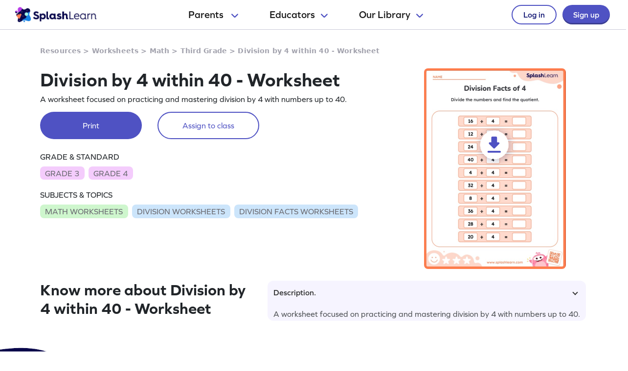

--- FILE ---
content_type: text/html
request_url: https://www.splashlearn.com/s/math-worksheets/division-by-4-within-40
body_size: 30583
content:
<!doctype html>
<html lang="en">
<head>
    <meta charset="UTF-8">
<meta name="viewport" content="width=device-width, user-scalable=no, initial-scale=1.0, maximum-scale=1.0, minimum-scale=1.0">
<meta http-equiv="X-UA-Compatible" content="ie=edge">
    <link rel="alternate" hreflang="x-default" href="https://www.splashlearn.com/s/math-worksheets/division-by-4-within-40" />
    <link rel="alternate" hreflang="en-au" href="https://au.splashlearn.com/s/maths-worksheets/division-by-4-within-40" />
    <link rel="alternate" hreflang="en-us" href="https://www.splashlearn.com/s/math-worksheets/division-by-4-within-40" />
    <link rel="alternate" hreflang="en-gb" href="https://uk.splashlearn.com/s/maths-worksheets/division-by-4-within-40" />

<meta property="og:type" content="website" />
    <meta property="og:url" content="https://www.splashlearn.com/s/math-worksheets/division-by-4-within-40" />
    <meta property="og:title" content="Division by 4 within 40  —  Printable Math Worksheet" />
        <meta property="og:description" content="A worksheet focused on practicing and mastering division by 4 with numbers up to 40." />
<meta property="og:image" content="https://cdn.splashmath.com/cms_assets/images/fb-twitter-logo-c3a172b17920ab4f99dc.jpg" />
<meta name="twitter:card" content="summary_large_image">
<meta name="twitter:site" content="@SplashLearn">
<meta name="twitter:title" content="Division by 4 within 40  —  Printable Math Worksheet" />
    <meta name="twitter:description" content="A worksheet focused on practicing and mastering division by 4 with numbers up to 40.">
<meta name="twitter:image:src" content="https://cdn.splashmath.com/cms_assets/images/fb-twitter-logo-c3a172b17920ab4f99dc.jpg" >
<meta name="twitter:app:name:ipad" content="SplashLearn - Pre-K to Grade 5 App">
<meta name="twitter:app:url:ipad" content="smunol://">
<meta name="twitter:app:id:ipad" content="672658828">



    <link rel="canonical" href="https://www.splashlearn.com/s/math-worksheets/division-by-4-within-40">
<title>Division by 4 within 40  —  Printable Math Worksheet</title>
<meta content="A worksheet focused on practicing and mastering division by 4 with numbers up to 40." name="description">

<link rel="stylesheet" href="https://use.typekit.net/etw1ecj.css">
<link rel="stylesheet" href="https://cdn.splashmath.com/cms_assets/playable-3f6c7b23c7cc023ffc99.css" >

    <script src="https://cdn.splashmath.com/assets/logged_out/header/header.js"></script>
</head>
<body>

<script type="application/ld+json">
        {
            "@context": "https://schema.org/",
            "@type": "BreadcrumbList",
            "itemListElement":
            [
                    {
                        "@type": "ListItem",
                        "position": 1,
                        "item":
                        {
                            "@id": "https://www.splashlearn.com/resources",
                            "name": "Resources"
                        }
                    },
                    {
                        "@type": "ListItem",
                        "position": 2,
                        "item":
                        {
                            "@id": "https://www.splashlearn.com/worksheets",
                            "name": "Worksheets"
                        }
                    },
                    {
                        "@type": "ListItem",
                        "position": 3,
                        "item":
                        {
                            "@id": "https://www.splashlearn.com/math-worksheets",
                            "name": "Math"
                        }
                    },
                    {
                        "@type": "ListItem",
                        "position": 4,
                        "item":
                        {
                            "@id": "https://www.splashlearn.com/math-worksheets-for-3rd-graders",
                            "name": "Third Grade"
                        }
                    },
                    {
                        "@type": "ListItem",
                        "position": 5,
                        "item":
                        {
                        "@id": "https://www.splashlearn.com/s/math-worksheets/division-by-4-within-40",
                        "name": "Division by 4 within 40 - Worksheet"
                        }
                    }
            ]
        }
</script>



    <script type="application/ld+json">
        {
            "@context": "https://schema.org",
            "@type": "Organization",
            "name": "SplashLearn",
            "url": "https://www.splashlearn.com",
            "logo": {
                "@type": "ImageObject",
                "url": "https://cdn.splashmath.com/logo/splashlearn_logo_withbrandmark.jpg",
                "width": 600,
                "height": 60
            },
            "contactPoint": [{
                "@type": "ContactPoint",
                "contactType": "customer support",
                "telephone": "+91 124 452 5054",
                "areaServed": "Global",
                "availableLanguage": ["English"]
            }, {
                "@type": "ContactPoint",
                "contactType": "technical support",
                "email": "support@splashlearn.com",
                "areaServed": "Global",
                "availableLanguage": ["English"]
            }],
            "sameAs": [
                "https://www.facebook.com/splashlearnofficial/",
                "https://www.twitter.com/splashlearn",
                "https://www.linkedin.com/company/studypad/",
                "https://www.instagram.com/splashlearn/",
                "https://www.youtube.com/c/Splashlearn"
            ]
        }
    </script>


    <script type="application/ld+json">
        {
            "@context": "https://schema.org",
            "@type": "WebSite",
            "url": "https://www.splashlearn.com",
            "name": "SplashLearn",
            "description": "SplashLearn offers a variety of interactive math and reading games, engaging worksheets, and teacher-friendly lesson plans, making it a go-to resource for kids, teachers, and parents, perfect for making learning fun and teaching effective!"
        }
    </script>


            <script type="application/ld+json">
                {
                    "@context": "https://schema.org",
                    "@type": "ItemList",
                    "name": "Explore Amazing Worksheets on Division By 4",
                    "description": "A worksheet focused on practicing and mastering division by 4 with numbers up to 40.",
                    "itemListElement": [
                            {
                                "@type": "ListItem",
                                "position": "1",
                                "url": "https://www.splashlearn.com/s/math-worksheets/numbers-divisible-by-4"
                            },
                            {
                                "@type": "ListItem",
                                "position": "2",
                                "url": "https://www.splashlearn.com/s/math-worksheets/division-by-4-using-multiplication-facts"
                            },
                            {
                                "@type": "ListItem",
                                "position": "3",
                                "url": "https://www.splashlearn.com/s/math-worksheets/division-by-4-within-40"
                            },
                            {
                                "@type": "ListItem",
                                "position": "4",
                                "url": "https://www.splashlearn.com/s/math-worksheets/match-the-facts-of-4"
                            },
                            {
                                "@type": "ListItem",
                                "position": "5",
                                "url": "https://www.splashlearn.com/s/math-worksheets/pattern-in-division-by-4-within-100"
                            },
                            {
                                "@type": "ListItem",
                                "position": "6",
                                "url": "https://www.splashlearn.com/s/math-worksheets/divisibility-check-by-4"
                            },
                            {
                                "@type": "ListItem",
                                "position": "7",
                                "url": "https://www.splashlearn.com/s/math-worksheets/division-by-4"
                            },
                            {
                                "@type": "ListItem",
                                "position": "8",
                                "url": "https://www.splashlearn.com/s/math-worksheets/division-check-by-3-and-4"
                            },
                            {
                                "@type": "ListItem",
                                "position": "9",
                                "url": "https://www.splashlearn.com/s/math-worksheets/division-wheel-of-4"
                            },
                            {
                                "@type": "ListItem",
                                "position": "10",
                                "url": "https://www.splashlearn.com/s/math-worksheets/pattern-in-division-by-4"
                            }
                    ]
                }
            </script>

            <script type="application/ld+json">
                {
                    "@context": "https://schema.org",
                    "@type": "ItemList",
                    "name": "Discover Fun Worksheets on Division Facts",
                    "description": "A worksheet focused on practicing and mastering division by 4 with numbers up to 40.",
                    "itemListElement": [
                            {
                                "@type": "ListItem",
                                "position": "1",
                                "url": "https://www.splashlearn.com/s/math-worksheets/read-the-number-line-to-divide"
                            },
                            {
                                "@type": "ListItem",
                                "position": "2",
                                "url": "https://www.splashlearn.com/s/math-worksheets/read-the-number-line-to-write-division-sentence"
                            },
                            {
                                "@type": "ListItem",
                                "position": "3",
                                "url": "https://www.splashlearn.com/s/math-worksheets/use-number-line-to-divide-without-remainder"
                            },
                            {
                                "@type": "ListItem",
                                "position": "4",
                                "url": "https://www.splashlearn.com/s/math-worksheets/use-number-line-to-divide-with-remainder"
                            },
                            {
                                "@type": "ListItem",
                                "position": "5",
                                "url": "https://www.splashlearn.com/s/math-worksheets/verify-the-division-using-number-line"
                            },
                            {
                                "@type": "ListItem",
                                "position": "6",
                                "url": "https://www.splashlearn.com/s/math-worksheets/identify-the-correct-division-solution-on-number-line"
                            },
                            {
                                "@type": "ListItem",
                                "position": "7",
                                "url": "https://www.splashlearn.com/s/math-worksheets/use-number-line-to-write-division-sentence-with-remainder"
                            },
                            {
                                "@type": "ListItem",
                                "position": "8",
                                "url": "https://www.splashlearn.com/s/math-worksheets/division-using-model-and-number-line"
                            },
                            {
                                "@type": "ListItem",
                                "position": "9",
                                "url": "https://www.splashlearn.com/s/math-worksheets/represent-equal-grouping"
                            },
                            {
                                "@type": "ListItem",
                                "position": "10",
                                "url": "https://www.splashlearn.com/s/math-worksheets/representing-equal-groups-of-objects"
                            },
                            {
                                "@type": "ListItem",
                                "position": "11",
                                "url": "https://www.splashlearn.com/s/math-worksheets/represent-equal-sharing"
                            },
                            {
                                "@type": "ListItem",
                                "position": "12",
                                "url": "https://www.splashlearn.com/s/math-worksheets/representing-equal-share-of-objects"
                            },
                            {
                                "@type": "ListItem",
                                "position": "13",
                                "url": "https://www.splashlearn.com/s/math-worksheets/multiplication-and-division-sentences"
                            },
                            {
                                "@type": "ListItem",
                                "position": "14",
                                "url": "https://www.splashlearn.com/s/math-worksheets/complete-multiplication-and-division-sentences"
                            },
                            {
                                "@type": "ListItem",
                                "position": "15",
                                "url": "https://www.splashlearn.com/s/math-worksheets/relate-multiplication-and-division-for-groups"
                            }
                    ]
                }
            </script>

            <script type="application/ld+json">
                {
                    "@context": "https://schema.org",
                    "@type": "ItemList",
                    "name": "Find Engaging Worksheets on Division",
                    "description": "A worksheet focused on practicing and mastering division by 4 with numbers up to 40.",
                    "itemListElement": [
                            {
                                "@type": "ListItem",
                                "position": "1",
                                "url": "https://www.splashlearn.com/s/math-worksheets/relate-multiplication-and-division-for-arrays"
                            },
                            {
                                "@type": "ListItem",
                                "position": "2",
                                "url": "https://www.splashlearn.com/s/math-worksheets/write-multiplication-and-division-sentences"
                            },
                            {
                                "@type": "ListItem",
                                "position": "3",
                                "url": "https://www.splashlearn.com/s/math-worksheets/create-multiplication-and-division-sentences"
                            },
                            {
                                "@type": "ListItem",
                                "position": "4",
                                "url": "https://www.splashlearn.com/s/math-worksheets/identify-the-correct-fact"
                            },
                            {
                                "@type": "ListItem",
                                "position": "5",
                                "url": "https://www.splashlearn.com/s/math-worksheets/divide-using-multiplication-fact"
                            },
                            {
                                "@type": "ListItem",
                                "position": "6",
                                "url": "https://www.splashlearn.com/s/math-worksheets/represent-equal-grouping-as-division"
                            },
                            {
                                "@type": "ListItem",
                                "position": "7",
                                "url": "https://www.splashlearn.com/s/math-worksheets/division-sentence-for-equal-groups"
                            },
                            {
                                "@type": "ListItem",
                                "position": "8",
                                "url": "https://www.splashlearn.com/s/math-worksheets/complete-the-division-sentence"
                            },
                            {
                                "@type": "ListItem",
                                "position": "9",
                                "url": "https://www.splashlearn.com/s/math-worksheets/make-model-to-represent-equal-grouping"
                            },
                            {
                                "@type": "ListItem",
                                "position": "10",
                                "url": "https://www.splashlearn.com/s/math-worksheets/represent-equal-sharing-as-division"
                            },
                            {
                                "@type": "ListItem",
                                "position": "11",
                                "url": "https://www.splashlearn.com/s/math-worksheets/division-sentence-for-equal-sharing"
                            },
                            {
                                "@type": "ListItem",
                                "position": "12",
                                "url": "https://www.splashlearn.com/s/math-worksheets/make-model-to-represent-equal-sharing"
                            },
                            {
                                "@type": "ListItem",
                                "position": "13",
                                "url": "https://www.splashlearn.com/s/math-worksheets/two-division-sentences-for-equal-groups"
                            },
                            {
                                "@type": "ListItem",
                                "position": "14",
                                "url": "https://www.splashlearn.com/s/math-worksheets/two-division-sentences-for-arrays"
                            },
                            {
                                "@type": "ListItem",
                                "position": "15",
                                "url": "https://www.splashlearn.com/s/math-worksheets/repeated-subtraction-to-divide"
                            }
                    ]
                }
            </script>


<div class="header-wrapper-v2">
    <div class="header-container-dweb">
        <a class="splashlearn-logo js-track-gtm-click" data-eventinfo="logo" data-eventname="clicked_navigation_logo"
            data-label="/" href="/" onclick="sendEventToGtm('clicked_navigation_logo', 'logo', '/')"><img
                alt="SplashLearn Logo" class="splashlearn-logo-img"
                src="https://cdn.splashmath.com/assets/home/v5/logo-a26c535e83d56f82115a35713fd8c41179a928c83b9cef3bac76e9dc28c27c02.png"></a>
        <div class="nav-items-wrapper-dweb" id="nav-items">
            <div class="nav-link-dweb" id="parents">
                <a id="link-parents" onclick="linkClickHandler(event, parents)">
                    Parents
                    <img alt="Chevron down" class="chevron-down"
                        src="https://cdn.splashmath.com/assets/home/v5/chevron-down-b79420fa977804bd61f4bf84f2e0fe100008b5b82b29b6d25493b63b6d6329de.svg">
                </a>
                <div class="nav-item-dropdown-layover">
                    <div class="nav-item-dropdown">
                        <div class="category-wrapper align-center divide-4 extra-padding-bottom">
                            <div class="category-type">
                                <div class="category-heading-wrapper">
                                    <img alt="graduation-cap-icon" class="icon"
                                        src="https://cdn.splashmath.com/assets/home/v5/graduation-cap-icon-3b600937e7d971b772c266139b40d06d1a1a2658bcdcd045b320cc673801bb73.svg">
                                    <div class="heading">Explore by Grade</div>
                                </div>
                                <div class="category-links"><a class="js-track-gtm-click"
                                        data-eventinfo="Preschool (Age 2-5)" data-eventname="clicked_navigation_parents"
                                        data-label="https://www.splashlearn.com/preschoolers"
                                        href="https://www.splashlearn.com/preschoolers"
                                        onclick="sendEventToGtm('clicked_navigation_parents', 'Preschool (Age 2-5)', 'https://www.splashlearn.com/preschoolers')">Preschool
                                        (Age 2-5)</a><a class="js-track-gtm-click" data-eventinfo="Kindergarten"
                                        data-eventname="clicked_navigation_parents"
                                        data-label="https://www.splashlearn.com/kindergarteners"
                                        href="https://www.splashlearn.com/kindergarteners"
                                        onclick="sendEventToGtm('clicked_navigation_parents', 'Kindergarten', 'https://www.splashlearn.com/kindergarteners')">Kindergarten</a><a
                                        class="js-track-gtm-click" data-eventinfo="Grade 1"
                                        data-eventname="clicked_navigation_parents"
                                        data-label="https://www.splashlearn.com/1st-graders"
                                        href="https://www.splashlearn.com/1st-graders"
                                        onclick="sendEventToGtm('clicked_navigation_parents', 'Grade 1', 'https://www.splashlearn.com/1st-graders')">Grade
                                        1</a><a class="js-track-gtm-click" data-eventinfo="Grade 2"
                                        data-eventname="clicked_navigation_parents"
                                        data-label="https://www.splashlearn.com/2nd-graders"
                                        href="https://www.splashlearn.com/2nd-graders"
                                        onclick="sendEventToGtm('clicked_navigation_parents', 'Grade 2', 'https://www.splashlearn.com/2nd-graders')">Grade
                                        2</a><a class="js-track-gtm-click" data-eventinfo="Grade 3"
                                        data-eventname="clicked_navigation_parents"
                                        data-label="https://www.splashlearn.com/3rd-graders"
                                        href="https://www.splashlearn.com/3rd-graders"
                                        onclick="sendEventToGtm('clicked_navigation_parents', 'Grade 3', 'https://www.splashlearn.com/3rd-graders')">Grade
                                        3</a><a class="js-track-gtm-click" data-eventinfo="Grade 4"
                                        data-eventname="clicked_navigation_parents"
                                        data-label="https://www.splashlearn.com/4th-graders"
                                        href="https://www.splashlearn.com/4th-graders"
                                        onclick="sendEventToGtm('clicked_navigation_parents', 'Grade 4', 'https://www.splashlearn.com/4th-graders')">Grade
                                        4</a><a class="js-track-gtm-click" data-eventinfo="Grade 5"
                                        data-eventname="clicked_navigation_parents"
                                        data-label="https://www.splashlearn.com/5th-graders"
                                        href="https://www.splashlearn.com/5th-graders"
                                        onclick="sendEventToGtm('clicked_navigation_parents', 'Grade 5', 'https://www.splashlearn.com/5th-graders')">Grade
                                        5</a>
                                </div>
                            </div>
                            <div class="category-type">
                                <div class="category-heading-wrapper">
                                    <img alt="book-icon" class="icon"
                                        src="https://cdn.splashmath.com/assets/home/v5/book-icon-611ae05ed0e72bf93e783ad94499d86237ca75d562f772b8c48db2298922b9e8.svg">
                                    <div class="heading">Explore by Subject</div>
                                </div>
                                <div class="category-links"><a class="js-track-gtm-click" data-eventinfo="Math Program"
                                        data-eventname="clicked_navigation_parents"
                                        data-label="https://www.splashlearn.com/math"
                                        href="https://www.splashlearn.com/math"
                                        onclick="sendEventToGtm('clicked_navigation_parents', 'Math Program', 'https://www.splashlearn.com/math')">Math
                                        Program</a><a class="js-track-gtm-click" data-eventinfo="English Program"
                                        data-eventname="clicked_navigation_parents"
                                        data-label="https://www.splashlearn.com/ela"
                                        href="https://www.splashlearn.com/ela"
                                        onclick="sendEventToGtm('clicked_navigation_parents', 'English Program', 'https://www.splashlearn.com/ela')">English
                                        Program</a>
                                </div>
                            </div>
                            <div class="category-type">
                                <div class="category-heading-wrapper">
                                    <img alt="multiple-stars-icon" class="icon"
                                        src="https://cdn.splashmath.com/assets/home/v5/multiple-stars-icon-a21c4c83b945a56e8ada51a5a197187d522da4c448fdb2da82ff7c6903971cec.svg">
                                    <div class="heading">More Programs</div>
                                </div>
                                <div class="category-links"><a class="js-track-gtm-click"
                                        data-eventinfo="Homeschool Program" data-eventname="clicked_navigation_parents"
                                        data-label="https://www.splashlearn.com/homeschool-program"
                                        href="https://www.splashlearn.com/homeschool-program"
                                        onclick="sendEventToGtm('clicked_navigation_parents', 'Homeschool Program', 'https://www.splashlearn.com/homeschool-program')">Homeschool
                                        Program</a><a class="js-track-gtm-click" data-eventinfo="Summer Program"
                                        data-eventname="clicked_navigation_parents"
                                        data-label="https://games.splashlearn.com/summer-games"
                                        href="https://games.splashlearn.com/summer-games"
                                        onclick="sendEventToGtm('clicked_navigation_parents', 'Summer Program', 'https://games.splashlearn.com/summer-games')">Summer
                                        Program</a><a class="js-track-gtm-click" data-eventinfo="Monthly Mash-up"
                                        data-eventname="clicked_navigation_parents"
                                        data-label="https://crmlp.splashlearn.com/live-class"
                                        href="https://crmlp.splashlearn.com/live-class"
                                        onclick="sendEventToGtm('clicked_navigation_parents', 'Monthly Mash-up', 'https://crmlp.splashlearn.com/live-class')">Monthly
                                        Mash-up</a>
                                </div>
                            </div>
                            <div class="category-type">
                                <div class="category-heading-wrapper">
                                    <img alt="link-chain-icon" class="icon"
                                        src="https://cdn.splashmath.com/assets/home/v5/link-chain-icon-48e8cae193ba7d00795ad6082b480c684a6d50f850ea19d06d5fb1aee478101d.svg">
                                    <div class="heading">Helpful Links</div>
                                </div>
                                <div class="category-links"><a class="js-track-gtm-click"
                                        data-eventinfo="Parenting Blog" data-eventname="clicked_navigation_parents"
                                        data-label="https://www.splashlearn.com/blog/parents-resources/"
                                        href="https://www.splashlearn.com/blog/parents-resources/"
                                        onclick="sendEventToGtm('clicked_navigation_parents', 'Parenting Blog', 'https://www.splashlearn.com/blog/parents-resources/')">Parenting
                                        Blog</a><a class="js-track-gtm-click" data-eventinfo="Success Stories"
                                        data-eventname="clicked_navigation_parents"
                                        data-label="https://www.splashlearn.com/success-stories#parent-cs"
                                        href="https://www.splashlearn.com/success-stories#parent-cs"
                                        onclick="sendEventToGtm('clicked_navigation_parents', 'Success Stories', 'https://www.splashlearn.com/success-stories#parent-cs')">Success
                                        Stories</a><a class="js-track-gtm-click" data-eventinfo="Support"
                                        data-eventname="clicked_navigation_parents"
                                        data-label="https://support.splashlearn.com/hc/en-us"
                                        href="https://support.splashlearn.com/hc/en-us"
                                        onclick="sendEventToGtm('clicked_navigation_parents', 'Support', 'https://support.splashlearn.com/hc/en-us')">Support</a><a
                                        class="js-track-gtm-click" data-eventinfo="Gifting"
                                        data-eventname="clicked_navigation_parents"
                                        data-label="https://crmlp.splashlearn.com/gift"
                                        href="https://crmlp.splashlearn.com/gift"
                                        onclick="sendEventToGtm('clicked_navigation_parents', 'Gifting', 'https://crmlp.splashlearn.com/gift')">Gifting</a>
                                </div>
                            </div>
                            <div class="footer-section">
                                <div class="text">Also available on<img alt="" class="icon"
                                        src="https://cdn.splashmath.com/assets/home/v5/apple-logo-e89e10719ec6dbd376d76bda9d338e4999b686f4ba1a72f0557f2291d9e8412e.svg"><img
                                        alt="" class="icon"
                                        src="https://cdn.splashmath.com/assets/home/v5/google-play-logo-ab5922bba355bacb9276745391696e22bf7d6244ecd457d9e71b1415d912ea6f.svg">
                                </div>
                                <div class="download-btns">
                                    <a class="js-track-gtm-click" data-eventinfo="app_store_icon"
                                        data-eventname="clicked_navigation_parents"
                                        data-label="https://apps.apple.com/us/app/splashlearn-kids-learning-app/id672658828"
                                        href="https://apps.apple.com/us/app/splashlearn-kids-learning-app/id672658828"
                                        onclick="sendEventToGtm('clicked_navigation_parents', 'app_store_icon', 'https://apps.apple.com/us/app/splashlearn-kids-learning-app/id672658828')"><img
                                            alt="app store" class="icon"
                                            src="https://cdn.splashmath.com/assets/home/v5/app-store-c8389de3b839f3bb3ba31f619e6600121ec8e816ae1df8b35ff09dac458d9e79.svg">
                                    </a>
                                    <a class="js-track-gtm-click" data-eventinfo="google_play_icon"
                                        data-eventname="clicked_navigation_parents"
                                        data-label="https://play.google.com/store/apps/details?id=com.splash.kids.education.learning.games.free.multiplication.reading.math.grade.app.splashmath&hl=en&gl=US"
                                        href="https://play.google.com/store/apps/details?id=com.splash.kids.education.learning.games.free.multiplication.reading.math.grade.app.splashmath&hl=en&gl=US"
                                        onclick="sendEventToGtm('clicked_navigation_parents', 'google_play_icon', 'https://play.google.com/store/apps/details?id=com.splash.kids.education.learning.games.free.multiplication.reading.math.grade.app.splashmath&hl=en&gl=US')"><img
                                            alt="play store" class="icon"
                                            src="https://cdn.splashmath.com/assets/home/v5/play-store-bd264b12b37c7969554a2e3ebfbe5d58b21d72fab71ff42bf24b33dd704c6043.svg">
                                    </a>
                                </div>
                            </div>
                        </div>
                    </div>
                </div>
            </div>
            <div class="nav-link-dweb" id="educators">
                <a id="link-educators" onclick="linkClickHandler(event, educators)">Educators<img alt="Chevron down"
                        class="chevron-down"
                        src="https://cdn.splashmath.com/assets/home/v5/chevron-down-b79420fa977804bd61f4bf84f2e0fe100008b5b82b29b6d25493b63b6d6329de.svg"></a>
                <div class="nav-item-dropdown-layover">
                    <div class="nav-item-dropdown">
                        <div class="category-wrapper align-center divide-4">
                            <div class="category-type">
                                <div class="category-heading-wrapper">
                                    <img alt="graduation-cap-icon" class="icon"
                                        src="https://cdn.splashmath.com/assets/home/v5/graduation-cap-icon-3b600937e7d971b772c266139b40d06d1a1a2658bcdcd045b320cc673801bb73.svg">
                                    <div class="heading">Teach with us</div>
                                </div>
                                <div class="category-links"><a class="js-track-gtm-click" data-eventinfo="For Teachers"
                                        data-eventname="clicked_navigation_educators"
                                        data-label="https://www.splashlearn.com/features/teachers"
                                        href="https://www.splashlearn.com/features/teachers"
                                        onclick="sendEventToGtm('clicked_navigation_educators', 'For Teachers', 'https://www.splashlearn.com/features/teachers')">For Teachers</a><a
                                        class="js-track-gtm-click" data-eventinfo="For Schools and Districts"
                                        data-eventname="clicked_navigation_educators"
                                        data-label="https://www.splashlearn.com/administrators"
                                        href="https://www.splashlearn.com/administrators"
                                        onclick="sendEventToGtm('clicked_navigation_educators', 'For Schools and Districts', 'https://www.splashlearn.com/administrators')">For Schools and Districts
                                        </a><a class="js-track-gtm-click" data-eventinfo="Data Protection Addendum"
                                        data-eventname="clicked_navigation_educators"
                                        data-label="https://www.splashlearn.com/administrators/data-privacy-agreements"
                                        href="https://www.splashlearn.com/administrators/data-privacy-agreements"
                                        onclick="sendEventToGtm('clicked_navigation_educators', 'Data Protection Addendum', 'https://www.splashlearn.com/administrators/data-privacy-agreements')">Data Protection Addendum
                                        </a>
                                </div>
                            </div>
                            <div class="category-type">
                                <div class="category-heading-wrapper">
                                    <img alt="book-icon" class="icon"
                                        src="https://cdn.splashmath.com/assets/home/v5/book-icon-611ae05ed0e72bf93e783ad94499d86237ca75d562f772b8c48db2298922b9e8.svg">
                                    <div class="heading">Impact</div>
                                </div>
                                <div class="category-links"><a class="js-track-gtm-click" data-eventinfo="Success Stories"
                                        data-eventname="clicked_navigation_educators"
                                        data-label="https://www.splashlearn.com/success-stories"
                                        href="https://www.splashlearn.com/success-stories"
                                        onclick="sendEventToGtm('clicked_navigation_educators', 'Success Stories', 'https://www.splashlearn.com/success-stories')">Success Stories
                                        </a>
                                </div>
                            </div>
                            <div class="category-type">
                                <div class="category-heading-wrapper">
                                    <img alt="multiple-stars-icon" class="icon"
                                        src="https://cdn.splashmath.com/assets/home/v5/multiple-stars-icon-a21c4c83b945a56e8ada51a5a197187d522da4c448fdb2da82ff7c6903971cec.svg">
                                    <div class="heading">Resources</div>
                                </div>
                                <div class="category-links">
                                    <a class="js-track-gtm-click" data-eventinfo="Lesson Plans"
                                        data-eventname="clicked_navigation_educators"
                                        data-label="https://www.splashlearn.com/lesson-plans"
                                        href="https://www.splashlearn.com/lesson-plans"
                                        onclick="sendEventToGtm('clicked_navigation_educators', 'Lesson Plans', 'https://www.splashlearn.com/lesson-plans')">Lesson Plans
                                    </a>
                                    <a class="js-track-gtm-click" data-eventinfo="Classroom Tools"
                                        data-eventname="clicked_navigation_educators"
                                        data-label="https://www.splashlearn.com/tools/"
                                        href="https://www.splashlearn.com/tools/"
                                        onclick="sendEventToGtm('clicked_navigation_educators', 'Classroom Tools', 'https://www.splashlearn.com/tools/')">Classroom Tools
                                    </a>
                                    <a class="js-track-gtm-click" data-eventinfo="Teacher Blog"
                                        data-eventname="clicked_navigation_educators"
                                        data-label="https://www.splashlearn.com/blog/teaching-resources/"
                                        href="https://www.splashlearn.com/blog/teaching-resources/"
                                        onclick="sendEventToGtm('clicked_navigation_educators', 'Teacher Blog', 'https://www.splashlearn.com/blog/teaching-resources/')">
                                        Teacher Blog
                                    </a>
                                    <a class="js-track-gtm-click" data-eventinfo="Help & Support"
                                        data-eventname="clicked_navigation_educators"
                                        data-label="https://support.splashlearn.com/hc/en-us"
                                        href="https://support.splashlearn.com/hc/en-us"
                                        onclick="sendEventToGtm('clicked_navigation_educators', 'Help & Support', 'https://support.splashlearn.com/hc/en-us')">
                                        Help & Support
                                    </a>
                                </div>
                            </div>
                            <div class="category-type">
                                <div class="category-heading-wrapper">
                                    <img alt="link-chain-icon" class="icon"
                                        src="https://cdn.splashmath.com/assets/home/v5/link-chain-icon-48e8cae193ba7d00795ad6082b480c684a6d50f850ea19d06d5fb1aee478101d.svg">
                                    <div class="heading">More Programs</div>
                                </div>
                                <div class="category-links">
                                    <a class="js-track-gtm-click" data-eventinfo="SpringBoard"
                                        data-eventname="clicked_navigation_educators"
                                        data-label="https://www.splashlearn.com/springboard/teachers"
                                        href="https://www.splashlearn.com/springboard/teachers"
                                        onclick="sendEventToGtm('clicked_navigation_educators', 'SpringBoard', 'https://www.splashlearn.com/springboard/teachers')">
                                        SpringBoard
                                    </a>
                                    <a
                                        class="js-track-gtm-click" data-eventinfo="Summer Learning"
                                        data-eventname="clicked_navigation_educators"
                                        data-label="https://games.splashlearn.com/summer-games"
                                        href="https://games.splashlearn.com/summer-games"
                                        onclick="sendEventToGtm('clicked_navigation_educators', 'Summer Learning', 'https://games.splashlearn.com/summer-games')">Summer Learning</a>
                                </div>
                            </div>
                        </div>
                    </div>
                </div>
            </div>
            <div class="nav-link-dweb" id="library">
                <a id="link-library" onclick="linkClickHandler(event, library)">Our
                    Library<img alt="Chevron down" class="chevron-down"
                        src="https://cdn.splashmath.com/assets/home/v5/chevron-down-b79420fa977804bd61f4bf84f2e0fe100008b5b82b29b6d25493b63b6d6329de.svg"></a>
                <div class="nav-item-dropdown-layover">
                    <div class="nav-item-dropdown">
                        <div class="inner-dropdown-nav">
                            <div class="inner-nav-item active" id="inner-nav-element-All"
                                style="color: rgb(79, 82, 195); background: rgb(255, 255, 255); padding: 10px 12px 10px 24px; border-radius: 8px 0px 0px 8px;">
                                All
                                <div class="inner-nav-item-content" style="display: block;">
                                    <div class="category-wrapper divide-3">
                                        <div class="category-type">
                                            <div class="category-heading-wrapper">
                                                <img alt="graduation-cap-icon" class="icon"
                                                    src="https://cdn.splashmath.com/assets/home/v5/graduation-cap-icon-3b600937e7d971b772c266139b40d06d1a1a2658bcdcd045b320cc673801bb73.svg">
                                                <div class="heading">By Grade</div>
                                            </div>
                                            <div class="category-links"><a class="js-track-gtm-click"
                                                    data-eventinfo="Preschool"
                                                    data-eventname="clicked_navigation_library"
                                                    data-label="https://www.splashlearn.com/preschoolers"
                                                    href="https://www.splashlearn.com/preschoolers"
                                                    onclick="sendEventToGtm('clicked_navigation_library', 'Preschool', 'https://www.splashlearn.com/preschoolers')">Preschool</a><a
                                                    class="js-track-gtm-click" data-eventinfo="Kindergarten"
                                                    data-eventname="clicked_navigation_library"
                                                    data-label="https://www.splashlearn.com/kindergarteners"
                                                    href="https://www.splashlearn.com/kindergarteners"
                                                    onclick="sendEventToGtm('clicked_navigation_library', 'Kindergarten', 'https://www.splashlearn.com/kindergarteners')">Kindergarten</a><a
                                                    class="js-track-gtm-click" data-eventinfo="Grade 1"
                                                    data-eventname="clicked_navigation_library"
                                                    data-label="https://www.splashlearn.com/1st-graders"
                                                    href="https://www.splashlearn.com/1st-graders"
                                                    onclick="sendEventToGtm('clicked_navigation_library', 'Grade 1', 'https://www.splashlearn.com/1st-graders')">Grade
                                                    1</a><a class="js-track-gtm-click" data-eventinfo="Grade 2"
                                                    data-eventname="clicked_navigation_library"
                                                    data-label="https://www.splashlearn.com/2nd-graders"
                                                    href="https://www.splashlearn.com/2nd-graders"
                                                    onclick="sendEventToGtm('clicked_navigation_library', 'Grade 2', 'https://www.splashlearn.com/2nd-graders')">Grade
                                                    2</a><a class="js-track-gtm-click" data-eventinfo="Grade 3"
                                                    data-eventname="clicked_navigation_library"
                                                    data-label="https://www.splashlearn.com/3rd-graders"
                                                    href="https://www.splashlearn.com/3rd-graders"
                                                    onclick="sendEventToGtm('clicked_navigation_library', 'Grade 3', 'https://www.splashlearn.com/3rd-graders')">Grade
                                                    3</a><a class="js-track-gtm-click" data-eventinfo="Grade 4"
                                                    data-eventname="clicked_navigation_library"
                                                    data-label="https://www.splashlearn.com/4th-graders"
                                                    href="https://www.splashlearn.com/4th-graders"
                                                    onclick="sendEventToGtm('clicked_navigation_library', 'Grade 4', 'https://www.splashlearn.com/4th-graders')">Grade
                                                    4</a><a class="js-track-gtm-click" data-eventinfo="Grade 5"
                                                    data-eventname="clicked_navigation_library"
                                                    data-label="https://www.splashlearn.com/5th-graders"
                                                    href="https://www.splashlearn.com/5th-graders"
                                                    onclick="sendEventToGtm('clicked_navigation_library', 'Grade 5', 'https://www.splashlearn.com/5th-graders')">Grade
                                                    5</a>
                                            </div>
                                        </div>
                                        <div class="category-type">
                                            <div class="category-heading-wrapper">
                                                <img alt="book-icon" class="icon"
                                                    src="https://cdn.splashmath.com/assets/home/v5/book-icon-611ae05ed0e72bf93e783ad94499d86237ca75d562f772b8c48db2298922b9e8.svg">
                                                <div class="heading">By Subject</div>
                                            </div>
                                            <div class="category-links"><a class="js-track-gtm-click"
                                                    data-eventinfo="Math" data-eventname="clicked_navigation_library"
                                                    data-label="https://www.splashlearn.com/math"
                                                    href="https://www.splashlearn.com/math"
                                                    onclick="sendEventToGtm('clicked_navigation_library', 'Math', 'https://www.splashlearn.com/math')">Math</a><a
                                                    class="js-track-gtm-click" data-eventinfo="English"
                                                    data-eventname="clicked_navigation_library"
                                                    data-label="https://www.splashlearn.com/ela"
                                                    href="https://www.splashlearn.com/ela"
                                                    onclick="sendEventToGtm('clicked_navigation_library', 'English', 'https://www.splashlearn.com/ela')">English</a>
                                            </div>
                                        </div>
                                        <div class="category-type">
                                            <div class="category-heading-wrapper">
                                                <img alt="target-icon" class="icon"
                                                    src="https://cdn.splashmath.com/assets/home/v5/target-icon-9e6c331db666b3fffc5f03a391ca0306d527bbf14ce1c71339bd63e9793baded.svg">
                                                <div class="heading">By Topic</div>
                                            </div>
                                            <div class="category-links"><a class="js-track-gtm-click"
                                                    data-eventinfo="Counting"
                                                    data-eventname="clicked_navigation_library"
                                                    data-label="https://www.splashlearn.com/math/counting"
                                                    href="https://www.splashlearn.com/math/counting"
                                                    onclick="sendEventToGtm('clicked_navigation_library', 'Counting', 'https://www.splashlearn.com/math/counting')">Counting</a><a
                                                    class="js-track-gtm-click" data-eventinfo="Addition"
                                                    data-eventname="clicked_navigation_library"
                                                    data-label="https://www.splashlearn.com/math/addition"
                                                    href="https://www.splashlearn.com/math/addition"
                                                    onclick="sendEventToGtm('clicked_navigation_library', 'Addition', 'https://www.splashlearn.com/math/addition')">Addition</a><a
                                                    class="js-track-gtm-click" data-eventinfo="Subtraction"
                                                    data-eventname="clicked_navigation_library"
                                                    data-label="https://www.splashlearn.com/math/subtraction"
                                                    href="https://www.splashlearn.com/math/subtraction"
                                                    onclick="sendEventToGtm('clicked_navigation_library', 'Subtraction', 'https://www.splashlearn.com/math/subtraction')">Subtraction</a><a
                                                    class="js-track-gtm-click" data-eventinfo="Multiplication"
                                                    data-eventname="clicked_navigation_library"
                                                    data-label="https://www.splashlearn.com/math/multiplication"
                                                    href="https://www.splashlearn.com/math/multiplication"
                                                    onclick="sendEventToGtm('clicked_navigation_library', 'Multiplication', 'https://www.splashlearn.com/math/multiplication')">Multiplication</a><a
                                                    class="js-track-gtm-click" data-eventinfo="Phonics"
                                                    data-eventname="clicked_navigation_library"
                                                    data-label="https://www.splashlearn.com/ela/phonics"
                                                    href="https://www.splashlearn.com/ela/phonics"
                                                    onclick="sendEventToGtm('clicked_navigation_library', 'Phonics', 'https://www.splashlearn.com/ela/phonics')">Phonics</a><a
                                                    class="js-track-gtm-click" data-eventinfo="Alphabet"
                                                    data-eventname="clicked_navigation_library"
                                                    data-label="https://www.splashlearn.com/ela/alphabet"
                                                    href="https://www.splashlearn.com/ela/alphabet"
                                                    onclick="sendEventToGtm('clicked_navigation_library', 'Alphabet', 'https://www.splashlearn.com/ela/alphabet')">Alphabet</a><a
                                                    class="js-track-gtm-click" data-eventinfo="Vowels"
                                                    data-eventname="clicked_navigation_library"
                                                    data-label="https://www.splashlearn.com/ela/vowels"
                                                    href="https://www.splashlearn.com/ela/vowels"
                                                    onclick="sendEventToGtm('clicked_navigation_library', 'Vowels', 'https://www.splashlearn.com/ela/vowels')">Vowels</a>
                                            </div>
                                        </div>
                                        <div class="fixed-right-wrapper">
                                            <img alt="light blue curve" class="image-curve"
                                                src="https://cdn.splashmath.com/assets/home/v5/light-blue-curve-15854a9a2ac7fe6df5f5e724dc3feb0782de04932b53099f90e19703a74be39f.svg">
                                            <div class="text-image-wrapper">
                                                <img alt="library-all" class="image-wrapper"
                                                    src="https://cdn.splashmath.com/assets/logged_out/header/library-all.png">
                                                <div class="main-title">One stop for learning fun!</div>
                                                <div class="subtitle">Games, activities, lessons - it's all here!
                                                </div>
                                                <a class="cta-wrapper js-track-gtm-click" data-eventinfo="Explore All"
                                                    data-eventname="clicked_navigation_library"
                                                    data-label="https://www.splashlearn.com/resources"
                                                    href="https://www.splashlearn.com/resources"
                                                    onclick="sendEventToGtm('clicked_navigation_library', 'Explore All', 'https://www.splashlearn.com/resources')">
                                                    Explore All
                                                    <svg fill="none" height="18" viewbox="0 0 18 18" width="18"
                                                        xmlns="http://www.w3.org/2000/svg">
                                                        <path d="M2 9H15" stroke="#4F52C3" stroke-linecap="round"
                                                            stroke-linejoin="round" stroke-width="2"></path>
                                                        <path d="M10 15L16 8.99999L10 3" stroke="#4F52C3"
                                                            stroke-linecap="round" stroke-linejoin="round"
                                                            stroke-width="2"></path>
                                                    </svg>
                                                </a>
                                            </div>
                                        </div>
                                    </div>
                                </div>
                            </div>
                            <div class="inner-nav-item" id="inner-nav-element-Games">
                                Games
                                <div class="inner-nav-item-content">
                                    <div class="category-wrapper divide-3">
                                        <div class="category-type">
                                            <div class="category-heading-wrapper">
                                                <img alt="graduation-cap-icon" class="icon"
                                                    src="https://cdn.splashmath.com/assets/home/v5/graduation-cap-icon-3b600937e7d971b772c266139b40d06d1a1a2658bcdcd045b320cc673801bb73.svg">
                                                <div class="heading">By Grade</div>
                                            </div>
                                            <div class="category-links"><a class="js-track-gtm-click"
                                                    data-eventinfo="Preschool Games"
                                                    data-eventname="clicked_navigation_library"
                                                    data-label="https://www.splashlearn.com/games-for-preschoolers"
                                                    href="https://www.splashlearn.com/games-for-preschoolers"
                                                    onclick="sendEventToGtm('clicked_navigation_library', 'Preschool Games', 'https://www.splashlearn.com/games-for-preschoolers')">Preschool
                                                    Games</a><a class="js-track-gtm-click"
                                                    data-eventinfo="Kindergarten Games"
                                                    data-eventname="clicked_navigation_library"
                                                    data-label="https://www.splashlearn.com/games-for-kindergarteners"
                                                    href="https://www.splashlearn.com/games-for-kindergarteners"
                                                    onclick="sendEventToGtm('clicked_navigation_library', 'Kindergarten Games', 'https://www.splashlearn.com/games-for-kindergarteners')">Kindergarten
                                                    Games</a><a class="js-track-gtm-click"
                                                    data-eventinfo="Grade 1 Games"
                                                    data-eventname="clicked_navigation_library"
                                                    data-label="https://www.splashlearn.com/games-for-1st-graders"
                                                    href="https://www.splashlearn.com/games-for-1st-graders"
                                                    onclick="sendEventToGtm('clicked_navigation_library', 'Grade 1 Games', 'https://www.splashlearn.com/games-for-1st-graders')">Grade
                                                    1 Games</a><a class="js-track-gtm-click"
                                                    data-eventinfo="Grade 2 Games"
                                                    data-eventname="clicked_navigation_library"
                                                    data-label="https://www.splashlearn.com/games-for-2nd-graders"
                                                    href="https://www.splashlearn.com/games-for-2nd-graders"
                                                    onclick="sendEventToGtm('clicked_navigation_library', 'Grade 2 Games', 'https://www.splashlearn.com/games-for-2nd-graders')">Grade
                                                    2 Games</a><a class="js-track-gtm-click"
                                                    data-eventinfo="Grade 3 Games"
                                                    data-eventname="clicked_navigation_library"
                                                    data-label="https://www.splashlearn.com/games-for-3rd-graders"
                                                    href="https://www.splashlearn.com/games-for-3rd-graders"
                                                    onclick="sendEventToGtm('clicked_navigation_library', 'Grade 3 Games', 'https://www.splashlearn.com/games-for-3rd-graders')">Grade
                                                    3 Games</a><a class="js-track-gtm-click"
                                                    data-eventinfo="Grade 4 Games"
                                                    data-eventname="clicked_navigation_library"
                                                    data-label="https://www.splashlearn.com/games-for-4th-graders"
                                                    href="https://www.splashlearn.com/games-for-4th-graders"
                                                    onclick="sendEventToGtm('clicked_navigation_library', 'Grade 4 Games', 'https://www.splashlearn.com/games-for-4th-graders')">Grade
                                                    4 Games</a><a class="js-track-gtm-click"
                                                    data-eventinfo="Grade 5 Games"
                                                    data-eventname="clicked_navigation_library"
                                                    data-label="https://www.splashlearn.com/games-for-5th-graders"
                                                    href="https://www.splashlearn.com/games-for-5th-graders"
                                                    onclick="sendEventToGtm('clicked_navigation_library', 'Grade 5 Games', 'https://www.splashlearn.com/games-for-5th-graders')">Grade
                                                    5 Games</a>
                                            </div>
                                        </div>
                                        <div class="category-type">
                                            <div class="category-heading-wrapper">
                                                <img alt="book-icon" class="icon"
                                                    src="https://cdn.splashmath.com/assets/home/v5/book-icon-611ae05ed0e72bf93e783ad94499d86237ca75d562f772b8c48db2298922b9e8.svg">
                                                <div class="heading">By Subject</div>
                                            </div>
                                            <div class="category-links"><a class="js-track-gtm-click"
                                                    data-eventinfo="Math Games"
                                                    data-eventname="clicked_navigation_library"
                                                    data-label="https://www.splashlearn.com/math-games"
                                                    href="https://www.splashlearn.com/math-games"
                                                    onclick="sendEventToGtm('clicked_navigation_library', 'Math Games', 'https://www.splashlearn.com/math-games')">Math
                                                    Games</a><a class="js-track-gtm-click"
                                                    data-eventinfo="Reading Games"
                                                    data-eventname="clicked_navigation_library"
                                                    data-label="https://www.splashlearn.com/ela/reading-games"
                                                    href="https://www.splashlearn.com/ela/reading-games"
                                                    onclick="sendEventToGtm('clicked_navigation_library', 'Reading Games', 'https://www.splashlearn.com/ela/reading-games')">Reading
                                                    Games</a><a class="js-track-gtm-click"
                                                    data-eventinfo="Art and Creativity Games"
                                                    data-eventname="clicked_navigation_library"
                                                    data-label="https://www.splashlearn.com/games/art-creativity"
                                                    href="https://www.splashlearn.com/games/art-creativity"
                                                    onclick="sendEventToGtm('clicked_navigation_library', 'Art and Creativity Games', 'https://www.splashlearn.com/games/art-creativity')">Art
                                                    and Creativity Games</a><a class="js-track-gtm-click"
                                                    data-eventinfo="General Knowledge Games"
                                                    data-eventname="clicked_navigation_library"
                                                    data-label="https://www.splashlearn.com/games/general-knowledge"
                                                    href="https://www.splashlearn.com/games/general-knowledge"
                                                    onclick="sendEventToGtm('clicked_navigation_library', 'General Knowledge Games', 'https://www.splashlearn.com/games/general-knowledge')">General
                                                    Knowledge Games</a><a class="js-track-gtm-click"
                                                    data-eventinfo="Logic & Thinking Games"
                                                    data-eventname="clicked_navigation_library"
                                                    data-label="https://www.splashlearn.com/games/logic-thinking"
                                                    href="https://www.splashlearn.com/games/logic-thinking"
                                                    onclick="sendEventToGtm('clicked_navigation_library', 'Logic & Thinking Games', 'https://www.splashlearn.com/games/logic-thinking')">Logic
                                                    & Thinking Games</a><a class="js-track-gtm-click"
                                                    data-eventinfo="Multiplayer Games"
                                                    data-eventname="clicked_navigation_library"
                                                    data-label="https://www.splashlearn.com/games/multiplayer"
                                                    href="https://www.splashlearn.com/games/multiplayer"
                                                    onclick="sendEventToGtm('clicked_navigation_library', 'Multiplayer Games', 'https://www.splashlearn.com/games/multiplayer')">Multiplayer
                                                    Games</a><a class="js-track-gtm-click"
                                                    data-eventinfo="Motor Skills Games"
                                                    data-eventname="clicked_navigation_library"
                                                    data-label="https://www.splashlearn.com/games/motor-skills"
                                                    href="https://www.splashlearn.com/games/motor-skills"
                                                    onclick="sendEventToGtm('clicked_navigation_library', 'Motor Skills Games', 'https://www.splashlearn.com/games/motor-skills')">Motor
                                                    Skills Games</a>
                                            </div>
                                        </div>
                                        <div class="category-type">
                                            <div class="category-heading-wrapper">
                                                <img alt="target-icon" class="icon"
                                                    src="https://cdn.splashmath.com/assets/home/v5/target-icon-9e6c331db666b3fffc5f03a391ca0306d527bbf14ce1c71339bd63e9793baded.svg">
                                                <div class="heading">By Topic</div>
                                            </div>
                                            <div class="category-links"><a class="js-track-gtm-click"
                                                    data-eventinfo="Counting Games"
                                                    data-eventname="clicked_navigation_library"
                                                    data-label="https://www.splashlearn.com/math/counting-games"
                                                    href="https://www.splashlearn.com/math/counting-games"
                                                    onclick="sendEventToGtm('clicked_navigation_library', 'Counting Games', 'https://www.splashlearn.com/math/counting-games')">Counting
                                                    Games</a><a class="js-track-gtm-click"
                                                    data-eventinfo="Addition Games"
                                                    data-eventname="clicked_navigation_library"
                                                    data-label="https://www.splashlearn.com/math/addition-games"
                                                    href="https://www.splashlearn.com/math/addition-games"
                                                    onclick="sendEventToGtm('clicked_navigation_library', 'Addition Games', 'https://www.splashlearn.com/math/addition-games')">Addition
                                                    Games</a><a class="js-track-gtm-click"
                                                    data-eventinfo="Subtraction Games"
                                                    data-eventname="clicked_navigation_library"
                                                    data-label="https://www.splashlearn.com/math/subtraction-games"
                                                    href="https://www.splashlearn.com/math/subtraction-games"
                                                    onclick="sendEventToGtm('clicked_navigation_library', 'Subtraction Games', 'https://www.splashlearn.com/math/subtraction-games')">Subtraction
                                                    Games</a><a class="js-track-gtm-click"
                                                    data-eventinfo="Multiplication Games"
                                                    data-eventname="clicked_navigation_library"
                                                    data-label="https://www.splashlearn.com/math/multiplication-games"
                                                    href="https://www.splashlearn.com/math/multiplication-games"
                                                    onclick="sendEventToGtm('clicked_navigation_library', 'Multiplication Games', 'https://www.splashlearn.com/math/multiplication-games')">Multiplication
                                                    Games</a><a class="js-track-gtm-click"
                                                    data-eventinfo="Phonics Games"
                                                    data-eventname="clicked_navigation_library"
                                                    data-label="https://www.splashlearn.com/ela/phonics-games"
                                                    href="https://www.splashlearn.com/ela/phonics-games"
                                                    onclick="sendEventToGtm('clicked_navigation_library', 'Phonics Games', 'https://www.splashlearn.com/ela/phonics-games')">Phonics
                                                    Games</a><a class="js-track-gtm-click"
                                                    data-eventinfo="Sight Words Games"
                                                    data-eventname="clicked_navigation_library"
                                                    data-label="https://www.splashlearn.com/ela/sight-words-games"
                                                    href="https://www.splashlearn.com/ela/sight-words-games"
                                                    onclick="sendEventToGtm('clicked_navigation_library', 'Sight Words Games', 'https://www.splashlearn.com/ela/sight-words-games')">Sight
                                                    Words Games</a><a class="js-track-gtm-click"
                                                    data-eventinfo="Alphabet Games"
                                                    data-eventname="clicked_navigation_library"
                                                    data-label="https://www.splashlearn.com/ela/alphabet-games"
                                                    href="https://www.splashlearn.com/ela/alphabet-games"
                                                    onclick="sendEventToGtm('clicked_navigation_library', 'Alphabet Games', 'https://www.splashlearn.com/ela/alphabet-games')">Alphabet
                                                    Games</a>
                                            </div>
                                        </div>
                                        <div class="fixed-right-wrapper">
                                            <img alt="light blue curve" class="image-curve"
                                                src="https://cdn.splashmath.com/assets/home/v5/light-blue-curve-15854a9a2ac7fe6df5f5e724dc3feb0782de04932b53099f90e19703a74be39f.svg">
                                            <div class="text-image-wrapper">
                                                <img alt="library-games" class="image-wrapper"
                                                    src="https://cdn.splashmath.com/assets/logged_out/header/library-games.png">
                                                <div class="main-title">Learning so good, it feels like play!</div>
                                                <div class="subtitle">Explore hundreds of fun games that teach!
                                                </div>
                                                <a class="cta-wrapper js-track-gtm-click" data-eventinfo="Dive In"
                                                    data-eventname="clicked_navigation_library"
                                                    data-label="https://www.splashlearn.com/games"
                                                    href="https://www.splashlearn.com/games"
                                                    onclick="sendEventToGtm('clicked_navigation_library', 'Dive In', 'https://www.splashlearn.com/games')">
                                                    Dive
                                                    In
                                                    <svg fill="none" height="18" viewbox="0 0 18 18" width="18"
                                                        xmlns="http://www.w3.org/2000/svg">
                                                        <path d="M2 9H15" stroke="#4F52C3" stroke-linecap="round"
                                                            stroke-linejoin="round" stroke-width="2"></path>
                                                        <path d="M10 15L16 8.99999L10 3" stroke="#4F52C3"
                                                            stroke-linecap="round" stroke-linejoin="round"
                                                            stroke-width="2"></path>
                                                    </svg>
                                                </a>
                                            </div>
                                        </div>
                                    </div>
                                </div>
                            </div>
                            <div class="inner-nav-item" id="inner-nav-element-Worksheets">
                                Worksheets
                                <div class="inner-nav-item-content">
                                    <div class="category-wrapper divide-3">
                                        <div class="category-type">
                                            <div class="category-heading-wrapper">
                                                <img alt="graduation-cap-icon" class="icon"
                                                    src="https://cdn.splashmath.com/assets/home/v5/graduation-cap-icon-3b600937e7d971b772c266139b40d06d1a1a2658bcdcd045b320cc673801bb73.svg">
                                                <div class="heading">By Grade</div>
                                            </div>
                                            <div class="category-links"><a class="js-track-gtm-click"
                                                    data-eventinfo="Preschool Worksheets"
                                                    data-eventname="clicked_navigation_library"
                                                    data-label="https://www.splashlearn.com/worksheets-for-preschoolers"
                                                    href="https://www.splashlearn.com/worksheets-for-preschoolers"
                                                    onclick="sendEventToGtm('clicked_navigation_library', 'Preschool Worksheets', 'https://www.splashlearn.com/worksheets-for-preschoolers')">Preschool
                                                    Worksheets</a><a class="js-track-gtm-click"
                                                    data-eventinfo="Kindergarten Worksheets"
                                                    data-eventname="clicked_navigation_library"
                                                    data-label="https://www.splashlearn.com/worksheets-for-kindergarteners"
                                                    href="https://www.splashlearn.com/worksheets-for-kindergarteners"
                                                    onclick="sendEventToGtm('clicked_navigation_library', 'Kindergarten Worksheets', 'https://www.splashlearn.com/worksheets-for-kindergarteners')">Kindergarten
                                                    Worksheets</a><a class="js-track-gtm-click"
                                                    data-eventinfo="Grade 1 Worksheets"
                                                    data-eventname="clicked_navigation_library"
                                                    data-label="https://www.splashlearn.com/worksheets-for-1st-graders"
                                                    href="https://www.splashlearn.com/worksheets-for-1st-graders"
                                                    onclick="sendEventToGtm('clicked_navigation_library', 'Grade 1 Worksheets', 'https://www.splashlearn.com/worksheets-for-1st-graders')">Grade
                                                    1 Worksheets</a><a class="js-track-gtm-click"
                                                    data-eventinfo="Grade 2 Worksheets"
                                                    data-eventname="clicked_navigation_library"
                                                    data-label="https://www.splashlearn.com/worksheets-for-2nd-graders"
                                                    href="https://www.splashlearn.com/worksheets-for-2nd-graders"
                                                    onclick="sendEventToGtm('clicked_navigation_library', 'Grade 2 Worksheets', 'https://www.splashlearn.com/worksheets-for-2nd-graders')">Grade
                                                    2 Worksheets</a><a class="js-track-gtm-click"
                                                    data-eventinfo="Grade 3 Worksheets"
                                                    data-eventname="clicked_navigation_library"
                                                    data-label="https://www.splashlearn.com/worksheets-for-3rd-graders"
                                                    href="https://www.splashlearn.com/worksheets-for-3rd-graders"
                                                    onclick="sendEventToGtm('clicked_navigation_library', 'Grade 3 Worksheets', 'https://www.splashlearn.com/worksheets-for-3rd-graders')">Grade
                                                    3 Worksheets</a><a class="js-track-gtm-click"
                                                    data-eventinfo="Grade 4 Worksheets"
                                                    data-eventname="clicked_navigation_library"
                                                    data-label="https://www.splashlearn.com/worksheets-for-4th-graders"
                                                    href="https://www.splashlearn.com/worksheets-for-4th-graders"
                                                    onclick="sendEventToGtm('clicked_navigation_library', 'Grade 4 Worksheets', 'https://www.splashlearn.com/worksheets-for-4th-graders')">Grade
                                                    4 Worksheets</a><a class="js-track-gtm-click"
                                                    data-eventinfo="Grade 5 Worksheets"
                                                    data-eventname="clicked_navigation_library"
                                                    data-label="https://www.splashlearn.com/worksheets-for-5th-graders"
                                                    href="https://www.splashlearn.com/worksheets-for-5th-graders"
                                                    onclick="sendEventToGtm('clicked_navigation_library', 'Grade 5 Worksheets', 'https://www.splashlearn.com/worksheets-for-5th-graders')">Grade
                                                    5 Worksheets</a>
                                            </div>
                                        </div>
                                        <div class="category-type">
                                            <div class="category-heading-wrapper">
                                                <img alt="book-icon" class="icon"
                                                    src="https://cdn.splashmath.com/assets/home/v5/book-icon-611ae05ed0e72bf93e783ad94499d86237ca75d562f772b8c48db2298922b9e8.svg">
                                                <div class="heading">By Subject</div>
                                            </div>
                                            <div class="category-links"><a class="js-track-gtm-click"
                                                    data-eventinfo="Math Worksheets"
                                                    data-eventname="clicked_navigation_library"
                                                    data-label="https://www.splashlearn.com/math-worksheets"
                                                    href="https://www.splashlearn.com/math-worksheets"
                                                    onclick="sendEventToGtm('clicked_navigation_library', 'Math Worksheets', 'https://www.splashlearn.com/math-worksheets')">Math
                                                    Worksheets</a><a class="js-track-gtm-click"
                                                    data-eventinfo="Reading Worksheets"
                                                    data-eventname="clicked_navigation_library"
                                                    data-label="https://www.splashlearn.com/ela/reading-worksheets"
                                                    href="https://www.splashlearn.com/ela/reading-worksheets"
                                                    onclick="sendEventToGtm('clicked_navigation_library', 'Reading Worksheets', 'https://www.splashlearn.com/ela/reading-worksheets')">Reading
                                                    Worksheets</a>
                                            </div>
                                        </div>
                                        <div class="category-type">
                                            <div class="category-heading-wrapper">
                                                <img alt="target-icon" class="icon"
                                                    src="https://cdn.splashmath.com/assets/home/v5/target-icon-9e6c331db666b3fffc5f03a391ca0306d527bbf14ce1c71339bd63e9793baded.svg">
                                                <div class="heading">By Topic</div>
                                            </div>
                                            <div class="category-links"><a class="js-track-gtm-click"
                                                    data-eventinfo="Addition Worksheets"
                                                    data-eventname="clicked_navigation_library"
                                                    data-label="https://www.splashlearn.com/math/addition-worksheets"
                                                    href="https://www.splashlearn.com/math/addition-worksheets"
                                                    onclick="sendEventToGtm('clicked_navigation_library', 'Addition Worksheets', 'https://www.splashlearn.com/math/addition-worksheets')">Addition
                                                    Worksheets</a><a class="js-track-gtm-click"
                                                    data-eventinfo="Multiplication Worksheets"
                                                    data-eventname="clicked_navigation_library"
                                                    data-label="https://www.splashlearn.com/math/multiplication-worksheets"
                                                    href="https://www.splashlearn.com/math/multiplication-worksheets"
                                                    onclick="sendEventToGtm('clicked_navigation_library', 'Multiplication Worksheets', 'https://www.splashlearn.com/math/multiplication-worksheets')">Multiplication
                                                    Worksheets</a><a class="js-track-gtm-click"
                                                    data-eventinfo="Fraction Worksheets"
                                                    data-eventname="clicked_navigation_library"
                                                    data-label="https://www.splashlearn.com/math/fractions-worksheets"
                                                    href="https://www.splashlearn.com/math/fractions-worksheets"
                                                    onclick="sendEventToGtm('clicked_navigation_library', 'Fraction Worksheets', 'https://www.splashlearn.com/math/fractions-worksheets')">Fraction
                                                    Worksheets</a><a class="js-track-gtm-click"
                                                    data-eventinfo="Phonics Worksheets"
                                                    data-eventname="clicked_navigation_library"
                                                    data-label="https://www.splashlearn.com/ela/phonics-worksheets"
                                                    href="https://www.splashlearn.com/ela/phonics-worksheets"
                                                    onclick="sendEventToGtm('clicked_navigation_library', 'Phonics Worksheets', 'https://www.splashlearn.com/ela/phonics-worksheets')">Phonics
                                                    Worksheets</a><a class="js-track-gtm-click"
                                                    data-eventinfo="Alphabet Worksheets"
                                                    data-eventname="clicked_navigation_library"
                                                    data-label="https://www.splashlearn.com/ela/alphabet-worksheets"
                                                    href="https://www.splashlearn.com/ela/alphabet-worksheets"
                                                    onclick="sendEventToGtm('clicked_navigation_library', 'Alphabet Worksheets', 'https://www.splashlearn.com/ela/alphabet-worksheets')">Alphabet
                                                    Worksheets</a><a class="js-track-gtm-click"
                                                    data-eventinfo="Letter Tracing Worksheets"
                                                    data-eventname="clicked_navigation_library"
                                                    data-label="https://www.splashlearn.com/ela/letter-tracing-worksheets"
                                                    href="https://www.splashlearn.com/ela/letter-tracing-worksheets"
                                                    onclick="sendEventToGtm('clicked_navigation_library', 'Letter Tracing Worksheets', 'https://www.splashlearn.com/ela/letter-tracing-worksheets')">Letter
                                                    Tracing Worksheets</a><a class="js-track-gtm-click"
                                                    data-eventinfo="Cursive Writing Worksheets"
                                                    data-eventname="clicked_navigation_library"
                                                    data-label="https://www.splashlearn.com/ela/cursive-writing-worksheets"
                                                    href="https://www.splashlearn.com/ela/cursive-writing-worksheets"
                                                    onclick="sendEventToGtm('clicked_navigation_library', 'Cursive Writing Worksheets', 'https://www.splashlearn.com/ela/cursive-writing-worksheets')">Cursive
                                                    Writing Worksheets</a>
                                            </div>
                                        </div>
                                        <div class="fixed-right-wrapper">
                                            <img alt="light blue curve" class="image-curve"
                                                src="https://cdn.splashmath.com/assets/home/v5/light-blue-curve-15854a9a2ac7fe6df5f5e724dc3feb0782de04932b53099f90e19703a74be39f.svg">
                                            <div class="text-image-wrapper">
                                                <img alt="library-worksheets" class="image-wrapper"
                                                    src="https://cdn.splashmath.com/assets/logged_out/header/library-worksheets.png">
                                                <div class="main-title">Stuck on a concept? We're here to help!
                                                </div>
                                                <div class="subtitle">Find the perfect worksheet to reinforce any
                                                    skill.
                                                </div>
                                                <a class="cta-wrapper js-track-gtm-click"
                                                    data-eventinfo="Explore Worksheets"
                                                    data-eventname="clicked_navigation_library"
                                                    data-label="https://www.splashlearn.com/worksheets"
                                                    href="https://www.splashlearn.com/worksheets"
                                                    onclick="sendEventToGtm('clicked_navigation_library', 'Explore Worksheets', 'https://www.splashlearn.com/worksheets')">
                                                    Explore Worksheets
                                                    <svg fill="none" height="18" viewbox="0 0 18 18" width="18"
                                                        xmlns="http://www.w3.org/2000/svg">
                                                        <path d="M2 9H15" stroke="#4F52C3" stroke-linecap="round"
                                                            stroke-linejoin="round" stroke-width="2"></path>
                                                        <path d="M10 15L16 8.99999L10 3" stroke="#4F52C3"
                                                            stroke-linecap="round" stroke-linejoin="round"
                                                            stroke-width="2"></path>
                                                    </svg>
                                                </a>
                                            </div>
                                        </div>
                                    </div>
                                </div>
                            </div>
                            <div class="inner-nav-item" id="inner-nav-element-LessonPlans">
                                Lesson Plans
                                <div class="inner-nav-item-content">
                                    <div class="category-wrapper divide-3">
                                        <div class="category-type">
                                            <div class="category-heading-wrapper">
                                                <img alt="graduation-cap-icon" class="icon"
                                                    src="https://cdn.splashmath.com/assets/home/v5/graduation-cap-icon-3b600937e7d971b772c266139b40d06d1a1a2658bcdcd045b320cc673801bb73.svg">
                                                <div class="heading">By Grade</div>
                                            </div>
                                            <div class="category-links"><a class="js-track-gtm-click"
                                                    data-eventinfo="Kindergarten Lesson Plans"
                                                    data-eventname="clicked_navigation_library"
                                                    data-label="https://www.splashlearn.com/lesson-plans-for-kindergarteners"
                                                    href="https://www.splashlearn.com/lesson-plans-for-kindergarteners"
                                                    onclick="sendEventToGtm('clicked_navigation_library', 'Kindergarten Lesson Plans', 'https://www.splashlearn.com/lesson-plans-for-kindergarteners')">Kindergarten
                                                    Lesson Plans</a><a class="js-track-gtm-click"
                                                    data-eventinfo="Grade 1 Lesson Plans"
                                                    data-eventname="clicked_navigation_library"
                                                    data-label="https://www.splashlearn.com/lesson-plans-for-1st-graders"
                                                    href="https://www.splashlearn.com/lesson-plans-for-1st-graders"
                                                    onclick="sendEventToGtm('clicked_navigation_library', 'Grade 1 Lesson Plans', 'https://www.splashlearn.com/lesson-plans-for-1st-graders')">Grade
                                                    1 Lesson Plans</a><a class="js-track-gtm-click"
                                                    data-eventinfo="Grade 2 Lesson Plans"
                                                    data-eventname="clicked_navigation_library"
                                                    data-label="https://www.splashlearn.com/lesson-plans-for-2nd-graders"
                                                    href="https://www.splashlearn.com/lesson-plans-for-2nd-graders"
                                                    onclick="sendEventToGtm('clicked_navigation_library', 'Grade 2 Lesson Plans', 'https://www.splashlearn.com/lesson-plans-for-2nd-graders')">Grade
                                                    2 Lesson Plans</a><a class="js-track-gtm-click"
                                                    data-eventinfo="Grade 3 Lesson Plans"
                                                    data-eventname="clicked_navigation_library"
                                                    data-label="https://www.splashlearn.com/lesson-plans-for-3rd-graders"
                                                    href="https://www.splashlearn.com/lesson-plans-for-3rd-graders"
                                                    onclick="sendEventToGtm('clicked_navigation_library', 'Grade 3 Lesson Plans', 'https://www.splashlearn.com/lesson-plans-for-3rd-graders')">Grade
                                                    3 Lesson Plans</a><a class="js-track-gtm-click"
                                                    data-eventinfo="Grade 4 Lesson Plans"
                                                    data-eventname="clicked_navigation_library"
                                                    data-label="https://www.splashlearn.com/lesson-plans-for-4th-graders"
                                                    href="https://www.splashlearn.com/lesson-plans-for-4th-graders"
                                                    onclick="sendEventToGtm('clicked_navigation_library', 'Grade 4 Lesson Plans', 'https://www.splashlearn.com/lesson-plans-for-4th-graders')">Grade
                                                    4 Lesson Plans</a><a class="js-track-gtm-click"
                                                    data-eventinfo="Grade 5 Lesson Plans"
                                                    data-eventname="clicked_navigation_library"
                                                    data-label="https://www.splashlearn.com/lesson-plans-for-5th-graders"
                                                    href="https://www.splashlearn.com/lesson-plans-for-5th-graders"
                                                    onclick="sendEventToGtm('clicked_navigation_library', 'Grade 5 Lesson Plans', 'https://www.splashlearn.com/lesson-plans-for-5th-graders')">Grade
                                                    5 Lesson Plans</a>
                                            </div>
                                        </div>
                                        <div class="category-type">
                                            <div class="category-heading-wrapper">
                                                <img alt="book-icon" class="icon"
                                                    src="https://cdn.splashmath.com/assets/home/v5/book-icon-611ae05ed0e72bf93e783ad94499d86237ca75d562f772b8c48db2298922b9e8.svg">
                                                <div class="heading">By Subject</div>
                                            </div>
                                            <div class="category-links"><a class="js-track-gtm-click"
                                                    data-eventinfo="Math Lesson Plans"
                                                    data-eventname="clicked_navigation_library"
                                                    data-label="https://www.splashlearn.com/math-lesson-plans"
                                                    href="https://www.splashlearn.com/math-lesson-plans"
                                                    onclick="sendEventToGtm('clicked_navigation_library', 'Math Lesson Plans', 'https://www.splashlearn.com/math-lesson-plans')">Math
                                                    Lesson Plans</a><a class="js-track-gtm-click"
                                                    data-eventinfo="Reading Lesson Plans"
                                                    data-eventname="clicked_navigation_library"
                                                    data-label="https://www.splashlearn.com/ela/reading-lesson-plans"
                                                    href="https://www.splashlearn.com/ela/reading-lesson-plans"
                                                    onclick="sendEventToGtm('clicked_navigation_library', 'Reading Lesson Plans', 'https://www.splashlearn.com/ela/reading-lesson-plans')">Reading
                                                    Lesson Plans</a>
                                            </div>
                                        </div>
                                        <div class="category-type">
                                            <div class="category-heading-wrapper">
                                                <img alt="target-icon" class="icon"
                                                    src="https://cdn.splashmath.com/assets/home/v5/target-icon-9e6c331db666b3fffc5f03a391ca0306d527bbf14ce1c71339bd63e9793baded.svg">
                                                <div class="heading">By Topic</div>
                                            </div>
                                            <div class="category-links"><a class="js-track-gtm-click"
                                                    data-eventinfo="Addition Lesson Plans"
                                                    data-eventname="clicked_navigation_library"
                                                    data-label="https://www.splashlearn.com/math/addition-lesson-plans"
                                                    href="https://www.splashlearn.com/math/addition-lesson-plans"
                                                    onclick="sendEventToGtm('clicked_navigation_library', 'Addition Lesson Plans', 'https://www.splashlearn.com/math/addition-lesson-plans')">Addition
                                                    Lesson Plans</a><a class="js-track-gtm-click"
                                                    data-eventinfo="Multiplication Lesson Plans"
                                                    data-eventname="clicked_navigation_library"
                                                    data-label="https://www.splashlearn.com/math/multiplication-lesson-plans"
                                                    href="https://www.splashlearn.com/math/multiplication-lesson-plans"
                                                    onclick="sendEventToGtm('clicked_navigation_library', 'Multiplication Lesson Plans', 'https://www.splashlearn.com/math/multiplication-lesson-plans')">Multiplication
                                                    Lesson Plans</a><a class="js-track-gtm-click"
                                                    data-eventinfo="Fraction Lesson Plans"
                                                    data-eventname="clicked_navigation_library"
                                                    data-label="https://www.splashlearn.com/math/fractions-lesson-plans"
                                                    href="https://www.splashlearn.com/math/fractions-lesson-plans"
                                                    onclick="sendEventToGtm('clicked_navigation_library', 'Fraction Lesson Plans', 'https://www.splashlearn.com/math/fractions-lesson-plans')">Fraction
                                                    Lesson Plans</a><a class="js-track-gtm-click"
                                                    data-eventinfo="Geometry Lesson Plans"
                                                    data-eventname="clicked_navigation_library"
                                                    data-label="https://www.splashlearn.com/math/geometry-lesson-plans"
                                                    href="https://www.splashlearn.com/math/geometry-lesson-plans"
                                                    onclick="sendEventToGtm('clicked_navigation_library', 'Geometry Lesson Plans', 'https://www.splashlearn.com/math/geometry-lesson-plans')">Geometry
                                                    Lesson Plans</a><a class="js-track-gtm-click"
                                                    data-eventinfo="Phonics Lesson Plans"
                                                    data-eventname="clicked_navigation_library"
                                                    data-label="https://www.splashlearn.com/ela/phonics-lesson-plans"
                                                    href="https://www.splashlearn.com/ela/phonics-lesson-plans"
                                                    onclick="sendEventToGtm('clicked_navigation_library', 'Phonics Lesson Plans', 'https://www.splashlearn.com/ela/phonics-lesson-plans')">Phonics
                                                    Lesson Plans</a><a class="js-track-gtm-click"
                                                    data-eventinfo="Grammar Lesson Plans"
                                                    data-eventname="clicked_navigation_library"
                                                    data-label="https://www.splashlearn.com/ela/grammar-lesson-plans"
                                                    href="https://www.splashlearn.com/ela/grammar-lesson-plans"
                                                    onclick="sendEventToGtm('clicked_navigation_library', 'Grammar Lesson Plans', 'https://www.splashlearn.com/ela/grammar-lesson-plans')">Grammar 
                                                    Lesson Plans</a><a class="js-track-gtm-click"
                                                    data-eventinfo="Vocabulary Lesson Plans"
                                                    data-eventname="clicked_navigation_library"
                                                    data-label="https://www.splashlearn.com/ela/vocabulary-lesson-plans"
                                                    href="https://www.splashlearn.com/ela/vocabulary-lesson-plans"
                                                    onclick="sendEventToGtm('clicked_navigation_library', 'Vocabulary Lesson Plans', 'https://www.splashlearn.com/ela/vocabulary-lesson-plans')">Vocabulary
                                                    Lesson Plans</a>
                                            </div>
                                        </div>
                                        <div class="fixed-right-wrapper">
                                            <img alt="light blue curve" class="image-curve"
                                                src="https://cdn.splashmath.com/assets/home/v5/light-blue-curve-15854a9a2ac7fe6df5f5e724dc3feb0782de04932b53099f90e19703a74be39f.svg">
                                            <div class="text-image-wrapper">
                                                <img alt="library-lesson-plans" class="image-wrapper"
                                                    src="https://cdn.splashmath.com/assets/logged_out/header/library-lesson-plans.png">
                                                <div class="main-title">Ready-to-go lessons = More time for
                                                    teaching!</div>
                                                <div class="subtitle">Free K to Grade 5 plans with activities &
                                                    assessments, all at your fingertips.</div>
                                                <a class="cta-wrapper js-track-gtm-click"
                                                    data-eventinfo="Access for free"
                                                    data-eventname="clicked_navigation_library"
                                                    data-label="https://www.splashlearn.com/lesson-plans"
                                                    href="https://www.splashlearn.com/lesson-plans"
                                                    onclick="sendEventToGtm('clicked_navigation_library', 'Access for free', 'https://www.splashlearn.com/lesson-plans')">
                                                    Access
                                                    for free
                                                    <svg fill="none" height="18" viewbox="0 0 18 18" width="18"
                                                        xmlns="http://www.w3.org/2000/svg">
                                                        <path d="M2 9H15" stroke="#4F52C3" stroke-linecap="round"
                                                            stroke-linejoin="round" stroke-width="2"></path>
                                                        <path d="M10 15L16 8.99999L10 3" stroke="#4F52C3"
                                                            stroke-linecap="round" stroke-linejoin="round"
                                                            stroke-width="2"></path>
                                                    </svg>
                                                </a>
                                            </div>
                                        </div>
                                    </div>
                                </div>
                            </div>
                            <div class="inner-nav-item" id="inner-nav-element-TeachingTools">
                                Teaching Tools
                                <div class="inner-nav-item-content">
                                    <div class="category-wrapper divide-3">
                                        <div class="category-type">
                                            <div class="category-heading-wrapper">
                                                <img alt="target-icon" class="icon"
                                                    src="https://cdn.splashmath.com/assets/home/v5/target-icon-9e6c331db666b3fffc5f03a391ca0306d527bbf14ce1c71339bd63e9793baded.svg">
                                                <div class="heading">By Topic</div>
                                            </div>
                                            <div class="category-links"><a class="js-track-gtm-click"
                                                    data-eventinfo="Math Facts"
                                                    data-eventname="clicked_navigation_library"
                                                    data-label="https://www.splashlearn.com/math-skills/math-facts"
                                                    href="https://www.splashlearn.com/math-skills/math-facts"
                                                    onclick="sendEventToGtm('clicked_navigation_library', 'Math Facts', 'https://www.splashlearn.com/math-skills/math-facts')">Math
                                                    Facts</a><a class="js-track-gtm-click"
                                                    data-eventinfo="Multiplication Tool"
                                                    data-eventname="clicked_navigation_library"
                                                    data-label="https://www.splashlearn.com/tools/multiplication"
                                                    href="https://www.splashlearn.com/tools/multiplication"
                                                    onclick="sendEventToGtm('clicked_navigation_library', 'Multiplication Tool', 'https://www.splashlearn.com/tools/multiplication')">Multiplication
                                                    Tool</a><a class="js-track-gtm-click"
                                                    data-eventinfo="Telling Time Tool"
                                                    data-eventname="clicked_navigation_library"
                                                    data-label="https://www.splashlearn.com/tools/telling-time"
                                                    href="https://www.splashlearn.com/tools/telling-time"
                                                    onclick="sendEventToGtm('clicked_navigation_library', 'Telling Time Tool', 'https://www.splashlearn.com/tools/telling-time')">Telling
                                                    Time Tool</a><a class="js-track-gtm-click"
                                                    data-eventinfo="Fractions Tool"
                                                    data-eventname="clicked_navigation_library"
                                                    data-label="https://www.splashlearn.com/tools/fractions-on-a-number-line"
                                                    href="https://www.splashlearn.com/tools/fractions-on-a-number-line"
                                                    onclick="sendEventToGtm('clicked_navigation_library', 'Fractions Tool', 'https://www.splashlearn.com/tools/fractions-on-a-number-line')">Fractions
                                                    Tool</a><a class="js-track-gtm-click"
                                                    data-eventinfo="Number Line Tool"
                                                    data-eventname="clicked_navigation_library"
                                                    data-label="https://www.splashlearn.com/tools/number-line"
                                                    href="https://www.splashlearn.com/tools/number-line"
                                                    onclick="sendEventToGtm('clicked_navigation_library', 'Number Line Tool', 'https://www.splashlearn.com/tools/number-line')">Number
                                                    Line Tool</a><a class="js-track-gtm-click"
                                                    data-eventinfo="Coordinate Graph Tool"
                                                    data-eventname="clicked_navigation_library"
                                                    data-label="https://www.splashlearn.com/tools/coordinate-graphs"
                                                    href="https://www.splashlearn.com/tools/coordinate-graphs"
                                                    onclick="sendEventToGtm('clicked_navigation_library', 'Coordinate Graph Tool', 'https://www.splashlearn.com/tools/coordinate-graphs')">Coordinate
                                                    Graph Tool</a><a class="js-track-gtm-click"
                                                    data-eventinfo="Virtual Manipulatives"
                                                    data-eventname="clicked_navigation_library"
                                                    data-label="https://www.splashlearn.com/tools/virtual-manipulatives"
                                                    href="https://www.splashlearn.com/tools/virtual-manipulatives"
                                                    onclick="sendEventToGtm('clicked_navigation_library', 'Virtual Manipulatives', 'https://www.splashlearn.com/tools/virtual-manipulatives')">Virtual
                                                    Manipulatives</a>
                                            </div>
                                        </div>
                                        <div class="fixed-right-wrapper">
                                            <img alt="light blue curve" class="image-curve"
                                                src="https://cdn.splashmath.com/assets/home/v5/light-blue-curve-15854a9a2ac7fe6df5f5e724dc3feb0782de04932b53099f90e19703a74be39f.svg">
                                            <div class="text-image-wrapper">
                                                <img alt="library-teaching-tools" class="image-wrapper"
                                                    src="https://cdn.splashmath.com/assets/logged_out/header/library-teaching-tools.png">
                                                <div class="main-title">Make learning stick!</div>
                                                <div class="subtitle">Interactive PreK to Grade 5 teaching tools to
                                                    bring lessons to life.
                                                </div>
                                                <a class="cta-wrapper js-track-gtm-click" data-eventinfo="Use for free"
                                                    data-eventname="clicked_navigation_library"
                                                    data-label="https://www.splashlearn.com/tools/"
                                                    href="https://www.splashlearn.com/tools/"
                                                    onclick="sendEventToGtm('clicked_navigation_library', 'Use for free', 'https://www.splashlearn.com/tools/')">
                                                    Use
                                                    for free
                                                    <svg fill="none" height="18" viewbox="0 0 18 18" width="18"
                                                        xmlns="http://www.w3.org/2000/svg">
                                                        <path d="M2 9H15" stroke="#4F52C3" stroke-linecap="round"
                                                            stroke-linejoin="round" stroke-width="2"></path>
                                                        <path d="M10 15L16 8.99999L10 3" stroke="#4F52C3"
                                                            stroke-linecap="round" stroke-linejoin="round"
                                                            stroke-width="2"></path>
                                                    </svg>
                                                </a>
                                            </div>
                                        </div>
                                    </div>
                                </div>
                            </div>
                            <div class="inner-nav-item" id="inner-nav-element-Articles">
                                Articles
                                <div class="inner-nav-item-content">
                                    <div class="category-wrapper divide-3">
                                        <div class="category-type">
                                            <div class="category-heading-wrapper">
                                                <img alt="target-icon" class="icon"
                                                    src="https://cdn.splashmath.com/assets/home/v5/target-icon-9e6c331db666b3fffc5f03a391ca0306d527bbf14ce1c71339bd63e9793baded.svg">
                                                <div class="heading">By Topic</div>
                                            </div>
                                            <div class="category-links"><a class="js-track-gtm-click"
                                                    data-eventinfo="Prime Number"
                                                    data-eventname="clicked_navigation_library"
                                                    data-label="https://www.splashlearn.com/math-vocabulary/algebra/prime-number"
                                                    href="https://www.splashlearn.com/math-vocabulary/algebra/prime-number"
                                                    onclick="sendEventToGtm('clicked_navigation_library', 'Prime Number', 'https://www.splashlearn.com/math-vocabulary/algebra/prime-number')">Prime
                                                    Number</a><a class="js-track-gtm-click" data-eventinfo="Place Value"
                                                    data-eventname="clicked_navigation_library"
                                                    data-label="https://www.splashlearn.com/math-vocabulary/place-value/place-value"
                                                    href="https://www.splashlearn.com/math-vocabulary/place-value/place-value"
                                                    onclick="sendEventToGtm('clicked_navigation_library', 'Place Value', 'https://www.splashlearn.com/math-vocabulary/place-value/place-value')">Place
                                                    Value</a><a class="js-track-gtm-click" data-eventinfo="Number Line"
                                                    data-eventname="clicked_navigation_library"
                                                    data-label="https://www.splashlearn.com/math-vocabulary/number-sense/number-line"
                                                    href="https://www.splashlearn.com/math-vocabulary/number-sense/number-line"
                                                    onclick="sendEventToGtm('clicked_navigation_library', 'Number Line', 'https://www.splashlearn.com/math-vocabulary/number-sense/number-line')">Number
                                                    Line</a><a class="js-track-gtm-click" data-eventinfo="Long Division"
                                                    data-eventname="clicked_navigation_library"
                                                    data-label="https://www.splashlearn.com/math-vocabulary/division/long-division"
                                                    href="https://www.splashlearn.com/math-vocabulary/division/long-division"
                                                    onclick="sendEventToGtm('clicked_navigation_library', 'Long Division', 'https://www.splashlearn.com/math-vocabulary/division/long-division')">Long
                                                    Division</a><a class="js-track-gtm-click" data-eventinfo="Fractions"
                                                    data-eventname="clicked_navigation_library"
                                                    data-label="https://www.splashlearn.com/math-vocabulary/fractions/fraction"
                                                    href="https://www.splashlearn.com/math-vocabulary/fractions/fraction"
                                                    onclick="sendEventToGtm('clicked_navigation_library', 'Fractions', 'https://www.splashlearn.com/math-vocabulary/fractions/fraction')">Fractions</a><a
                                                    class="js-track-gtm-click" data-eventinfo="Factors"
                                                    data-eventname="clicked_navigation_library"
                                                    data-label="https://www.splashlearn.com/math-vocabulary/multiplication/factor"
                                                    href="https://www.splashlearn.com/math-vocabulary/multiplication/factor"
                                                    onclick="sendEventToGtm('clicked_navigation_library', 'Factors', 'https://www.splashlearn.com/math-vocabulary/multiplication/factor')">Factors</a><a
                                                    class="js-track-gtm-click" data-eventinfo="Shapes"
                                                    data-eventname="clicked_navigation_library"
                                                    data-label="https://www.splashlearn.com/math-vocabulary/geometry/shape"
                                                    href="https://www.splashlearn.com/math-vocabulary/geometry/shape"
                                                    onclick="sendEventToGtm('clicked_navigation_library', 'Shapes', 'https://www.splashlearn.com/math-vocabulary/geometry/shape')">Shapes</a>
                                            </div>
                                        </div>
                                        <div class="fixed-right-wrapper">
                                            <img alt="light blue curve" class="image-curve"
                                                src="https://cdn.splashmath.com/assets/home/v5/light-blue-curve-15854a9a2ac7fe6df5f5e724dc3feb0782de04932b53099f90e19703a74be39f.svg">
                                            <div class="text-image-wrapper">
                                                <img alt="library-articles" class="image-wrapper"
                                                    src="https://cdn.splashmath.com/assets/logged_out/header/library-articles.png">
                                                <div class="main-title">Math definitions made easy</div>
                                                <div class="subtitle">Explore 2,000+ definitions with examples and
                                                    more
                                                    - all in one place.
                                                </div>
                                                <a class="cta-wrapper js-track-gtm-click"
                                                    data-eventinfo="Explore math vocabulary"
                                                    data-eventname="clicked_navigation_library"
                                                    data-label="https://www.splashlearn.com/math-vocabulary/"
                                                    href="https://www.splashlearn.com/math-vocabulary/"
                                                    onclick="sendEventToGtm('clicked_navigation_library', 'Explore math vocabulary', 'https://www.splashlearn.com/math-vocabulary/')">
                                                    Explore
                                                    math vocabulary
                                                    <svg fill="none" height="18" viewbox="0 0 18 18" width="18"
                                                        xmlns="http://www.w3.org/2000/svg">
                                                        <path d="M2 9H15" stroke="#4F52C3" stroke-linecap="round"
                                                            stroke-linejoin="round" stroke-width="2"></path>
                                                        <path d="M10 15L16 8.99999L10 3" stroke="#4F52C3"
                                                            stroke-linecap="round" stroke-linejoin="round"
                                                            stroke-width="2"></path>
                                                    </svg>
                                                </a>
                                            </div>
                                        </div>
                                    </div>
                                </div>
                            </div>
                        </div>
                    </div>
                </div>
            </div>
        </div>
        <div class="header-buttons">
            <a class="login-btn-v2 js-track-gtm-click" data-eventinfo="login_button"
                data-eventname="clicked_navigation_login_button" data-label="https://www.splashlearn.com/signin"
                href="https://www.splashlearn.com/signin"
                onclick="sendEventToGtm('clicked_navigation_login_button', 'login_button', 'https://www.splashlearn.com/signin')">
                Log in
            </a>
            <a class="signup-btn-v2 js-track-gtm-click" data-eventinfo="signup_button"
                data-eventname="clicked_navigation_signup_button" data-label="https://www.splashlearn.com/register"
                href="https://www.splashlearn.com/register"
                onclick="sendEventToGtm('clicked_navigation_signup_button', 'signup_button', 'https://www.splashlearn.com/register')">
                Sign up
            </a>
        </div>
    </div>
</div>

<div class="header-wrapper-v2-tweb">
    <div class="header-container-tweb">
        <a class="splashlearn-logo js-track-gtm-click" data-eventinfo="logo" data-eventname="clicked_navigation_logo"
            data-label="/" href="/" id="splashlearn-logo"
            onclick="sendEventToGtm('clicked_navigation_logo', 'logo', '/')"><img alt="SplashLearn Logo"
                class="splashlearn-logo-img"
                src="https://cdn.splashmath.com/assets/home/v5/logo-a26c535e83d56f82115a35713fd8c41179a928c83b9cef3bac76e9dc28c27c02.png"></a>
        <div class="header-buttons"><a class="login-btn-v2 js-track-gtm-click" data-eventinfo="login_button"
                data-eventname="clicked_navigation_login_button" data-label="https://www.splashlearn.com/signin"
                href="https://www.splashlearn.com/signin"
                onclick="sendEventToGtm('clicked_navigation_login_button', 'login_button', 'https://www.splashlearn.com/signin')">Log
                in</a><a class="signup-btn-v2 js-track-gtm-click" data-eventinfo="signup_button"
                data-eventname="clicked_navigation_signup_button" data-label="https://www.splashlearn.com/register"
                href="https://www.splashlearn.com/register"
                onclick="sendEventToGtm('clicked_navigation_signup_button', 'signup_button', 'https://www.splashlearn.com/register')">Sign
                up</a><a class="hamburger-menu js-track-gtm-click" data-eventname="interacted_menu_mobile"
                id="hamburger-menu" onclick="modalHandler()"><img alt="Hamburger menu" class="hamburger-menu-img"
                    src="https://cdn.splashmath.com/assets/home/v5/hamburger-menu-8a827929749074cb0fb222628703b7d2d97add80a7ec57e778f6cde93f10bd30.svg"></a>
        </div>
        <div class="header-modal-dialog" id="header-modal" style="display: none;">
            <div class="header-modal-content" id="header-modal-content">
                <div class="modal-header">
                    <div class="back-btn" id="modal-back-btn" onclick="backMenuHandler(event)"><img alt="Chevron down"
                            class="chevron-header"
                            src="https://cdn.splashmath.com/assets/home/v5/chevron-down-b79420fa977804bd61f4bf84f2e0fe100008b5b82b29b6d25493b63b6d6329de.svg"
                            style="display: none;"><span></span></div>
                    <img alt="Close menu" class="close-btn" onclick="closePopupHandler()"
                        src="https://cdn.splashmath.com/assets/home/v5/close-menu-f11a0b34249ef24353771cf5614ff1afd860a01e36e4b99fe29b8753cee4eac1.svg">
                </div>
                <div class="header-modal-body">
                    <div class="nav-items-wrapper">
                        <div class="header-nav-link" id="parentsTweb">
                            <a class="nav-link-a" id="nav-link-0"
                                onclick="moveToNextLevel(parentsTweb, false, 2)">Parents</a>
                            <div class="category-wrapper">
                                <a class="nav-link-a" id="nav-link-0" onclick="moveToNextLevel(parentsTweb, false, 2)">
                                    <div class="parent-title">Parents</div>
                                </a>
                                <div class="category-type">
                                    <a class="nav-link-a" id="nav-link-0"
                                        onclick="moveToNextLevel(parentsTweb, false, 2)"></a>
                                    <div class="category-heading-wrapper">
                                        <a class="nav-link-a" id="nav-link-0"
                                            onclick="moveToNextLevel(parentsTweb, false, 2)">
                                            <div class="heading"
                                                onclick="collapseAndExpandHandler(event, 'ParentsExplorebyGrade')">
                                                <div class="icon"><img alt="graduation-cap-icon"
                                                        src="https://cdn.splashmath.com/assets/home/v5/graduation-cap-icon-3b600937e7d971b772c266139b40d06d1a1a2658bcdcd045b320cc673801bb73.svg">
                                                </div>
                                                Explore by Grade<img alt="Chevron down" class="chevron-down"
                                                    id="chevron-ParentsExplorebyGrade"
                                                    src="https://cdn.splashmath.com/assets/home/v5/chevron-down-b79420fa977804bd61f4bf84f2e0fe100008b5b82b29b6d25493b63b6d6329de.svg">
                                            </div>
                                        </a>
                                        <div class="category-links" id="ParentsExplorebyGrade"><a class="nav-link-a"
                                                id="nav-link-0" onclick="moveToNextLevel(parentsTweb, false, 2)"></a><a
                                                class="js-track-gtm-click" data-eventinfo="Preschool (Age 2-5)"
                                                data-eventname="clicked_navigation_parents"
                                                data-label="https://www.splashlearn.com/preschoolers"
                                                href="https://www.splashlearn.com/preschoolers"
                                                onclick="sendEventToGtm('clicked_navigation_parents', 'Preschool (Age 2-5)', 'https://www.splashlearn.com/preschoolers')">Preschool
                                                (Age 2-5)</a><a class="js-track-gtm-click" data-eventinfo="Kindergarten"
                                                data-eventname="clicked_navigation_parents"
                                                data-label="https://www.splashlearn.com/kindergarteners"
                                                href="https://www.splashlearn.com/kindergarteners"
                                                onclick="sendEventToGtm('clicked_navigation_parents', 'Kindergarten', 'https://www.splashlearn.com/kindergarteners')">Kindergarten</a><a
                                                class="js-track-gtm-click" data-eventinfo="Grade 1"
                                                data-eventname="clicked_navigation_parents"
                                                data-label="https://www.splashlearn.com/1st-graders"
                                                href="https://www.splashlearn.com/1st-graders"
                                                onclick="sendEventToGtm('clicked_navigation_parents', 'Grade 1', 'https://www.splashlearn.com/1st-graders')">Grade
                                                1</a><a class="js-track-gtm-click" data-eventinfo="Grade 2"
                                                data-eventname="clicked_navigation_parents"
                                                data-label="https://www.splashlearn.com/2nd-graders"
                                                href="https://www.splashlearn.com/2nd-graders"
                                                onclick="sendEventToGtm('clicked_navigation_parents', 'Grade 2', 'https://www.splashlearn.com/2nd-graders')">Grade
                                                2</a><a class="js-track-gtm-click" data-eventinfo="Grade 3"
                                                data-eventname="clicked_navigation_parents"
                                                data-label="https://www.splashlearn.com/3rd-graders"
                                                href="https://www.splashlearn.com/3rd-graders"
                                                onclick="sendEventToGtm('clicked_navigation_parents', 'Grade 3', 'https://www.splashlearn.com/3rd-graders')">Grade
                                                3</a><a class="js-track-gtm-click" data-eventinfo="Grade 4"
                                                data-eventname="clicked_navigation_parents"
                                                data-label="https://www.splashlearn.com/4th-graders"
                                                href="https://www.splashlearn.com/4th-graders"
                                                onclick="sendEventToGtm('clicked_navigation_parents', 'Grade 4', 'https://www.splashlearn.com/4th-graders')">Grade
                                                4</a><a class="js-track-gtm-click" data-eventinfo="Grade 5"
                                                data-eventname="clicked_navigation_parents"
                                                data-label="https://www.splashlearn.com/5th-graders"
                                                href="https://www.splashlearn.com/5th-graders"
                                                onclick="sendEventToGtm('clicked_navigation_parents', 'Grade 5', 'https://www.splashlearn.com/5th-graders')">Grade
                                                5</a></div>
                                    </div>
                                </div>
                                <div class="category-type">
                                    <div class="category-heading-wrapper">
                                        <div class="heading"
                                            onclick="collapseAndExpandHandler(event, 'ParentsExplorebySubject')">
                                            <div class="icon"><img alt="book-icon"
                                                    src="https://cdn.splashmath.com/assets/home/v5/book-icon-611ae05ed0e72bf93e783ad94499d86237ca75d562f772b8c48db2298922b9e8.svg">
                                            </div>
                                            Explore by Subject<img alt="Chevron down" class="chevron-down"
                                                id="chevron-ParentsExplorebySubject"
                                                src="https://cdn.splashmath.com/assets/home/v5/chevron-down-b79420fa977804bd61f4bf84f2e0fe100008b5b82b29b6d25493b63b6d6329de.svg">
                                        </div>
                                        <div class="category-links" id="ParentsExplorebySubject"><a
                                                class="js-track-gtm-click" data-eventinfo="Math Program"
                                                data-eventname="clicked_navigation_parents"
                                                data-label="https://www.splashlearn.com/math"
                                                href="https://www.splashlearn.com/math"
                                                onclick="sendEventToGtm('clicked_navigation_parents', 'Math Program', 'https://www.splashlearn.com/math')">Math
                                                Program</a><a class="js-track-gtm-click"
                                                data-eventinfo="English Program"
                                                data-eventname="clicked_navigation_parents"
                                                data-label="https://www.splashlearn.com/ela"
                                                href="https://www.splashlearn.com/ela"
                                                onclick="sendEventToGtm('clicked_navigation_parents', 'English Program', 'https://www.splashlearn.com/ela')">English
                                                Program</a></div>
                                    </div>
                                </div>
                                <div class="category-type">
                                    <div class="category-heading-wrapper">
                                        <div class="heading"
                                            onclick="collapseAndExpandHandler(event, 'ParentsMorePrograms')">
                                            <div class="icon"><img alt="multiple-stars-icon"
                                                    src="https://cdn.splashmath.com/assets/home/v5/multiple-stars-icon-a21c4c83b945a56e8ada51a5a197187d522da4c448fdb2da82ff7c6903971cec.svg">
                                            </div>
                                            More Programs<img alt="Chevron down" class="chevron-down"
                                                id="chevron-ParentsMorePrograms"
                                                src="https://cdn.splashmath.com/assets/home/v5/chevron-down-b79420fa977804bd61f4bf84f2e0fe100008b5b82b29b6d25493b63b6d6329de.svg">
                                        </div>
                                        <div class="category-links" id="ParentsMorePrograms"><a
                                                class="js-track-gtm-click" data-eventinfo="Homeschool Program"
                                                data-eventname="clicked_navigation_parents"
                                                data-label="https://www.splashlearn.com/homeschool-program"
                                                href="https://www.splashlearn.com/homeschool-program"
                                                onclick="sendEventToGtm('clicked_navigation_parents', 'Homeschool Program', 'https://www.splashlearn.com/homeschool-program')">Homeschool
                                                Program</a><a class="js-track-gtm-click" data-eventinfo="Summer Program"
                                                data-eventname="clicked_navigation_parents"
                                                data-label="https://games.splashlearn.com/summer-games"
                                                href="https://games.splashlearn.com/summer-games"
                                                onclick="sendEventToGtm('clicked_navigation_parents', 'Summer Program', 'https://games.splashlearn.com/summer-games')">Summer
                                                Program</a><a class="js-track-gtm-click"
                                                data-eventinfo="Monthly Mash-up"
                                                data-eventname="clicked_navigation_parents"
                                                data-label="https://crmlp.splashlearn.com/live-class"
                                                href="https://crmlp.splashlearn.com/live-class"
                                                onclick="sendEventToGtm('clicked_navigation_parents', 'Monthly Mash-up', 'https://crmlp.splashlearn.com/live-class')">Monthly
                                                Mash-up</a></div>
                                    </div>
                                </div>
                                <div class="category-type">
                                    <div class="category-heading-wrapper">
                                        <div class="heading"
                                            onclick="collapseAndExpandHandler(event, 'ParentsHelpfulLinks')">
                                            <div class="icon"><img alt="link-chain-icon"
                                                    src="https://cdn.splashmath.com/assets/home/v5/link-chain-icon-48e8cae193ba7d00795ad6082b480c684a6d50f850ea19d06d5fb1aee478101d.svg">
                                            </div>
                                            Helpful Links<img alt="Chevron down" class="chevron-down"
                                                id="chevron-ParentsHelpfulLinks"
                                                src="https://cdn.splashmath.com/assets/home/v5/chevron-down-b79420fa977804bd61f4bf84f2e0fe100008b5b82b29b6d25493b63b6d6329de.svg">
                                        </div>
                                        <div class="category-links" id="ParentsHelpfulLinks"><a
                                                class="js-track-gtm-click" data-eventinfo="Parenting Blog"
                                                data-eventname="clicked_navigation_parents"
                                                data-label="https://www.splashlearn.com/blog/parents-resources/"
                                                href="https://www.splashlearn.com/blog/parents-resources/"
                                                onclick="sendEventToGtm('clicked_navigation_parents', 'Parenting Blog', 'https://www.splashlearn.com/blog/parents-resources/')">Parenting
                                                Blog</a><a class="js-track-gtm-click" data-eventinfo="Success Stories"
                                                data-eventname="clicked_navigation_parents"
                                                data-label="https://www.splashlearn.com/success-stories#parent-cs"
                                                href="https://www.splashlearn.com/success-stories#parent-cs"
                                                onclick="sendEventToGtm('clicked_navigation_parents', 'Success Stories', 'https://www.splashlearn.com/success-stories#parent-cs')">Success
                                                Stories</a><a class="js-track-gtm-click" data-eventinfo="Support"
                                                data-eventname="clicked_navigation_parents"
                                                data-label="https://support.splashlearn.com/hc/en-us"
                                                href="https://support.splashlearn.com/hc/en-us"
                                                onclick="sendEventToGtm('clicked_navigation_parents', 'Support', 'https://support.splashlearn.com/hc/en-us')">Support</a><a
                                                class="js-track-gtm-click" data-eventinfo="Gifting"
                                                data-eventname="clicked_navigation_parents"
                                                data-label="https://crmlp.splashlearn.com/gift"
                                                href="https://crmlp.splashlearn.com/gift"
                                                onclick="sendEventToGtm('clicked_navigation_parents', 'Gifting', 'https://crmlp.splashlearn.com/gift')">Gifting</a>
                                        </div>
                                    </div>
                                </div>
                            </div>
                            <img alt="Chevron down" class="chevron-down"
                                onclick="moveToNextLevel(parentsTweb, false, 2)"
                                src="https://cdn.splashmath.com/assets/home/v5/chevron-down-b79420fa977804bd61f4bf84f2e0fe100008b5b82b29b6d25493b63b6d6329de.svg">
                        </div>
                        <div class="header-nav-link" id="educatorsTweb">
                            <a class="nav-link-a" id="nav-link-1"
                                onclick="moveToNextLevel(educatorsTweb, false, 2)">Educators</a>
                            <div class="category-wrapper">
                                <a class="nav-link-a" id="nav-link-1"
                                    onclick="moveToNextLevel(educatorsTweb, false, 2)">
                                    <div class="parent-title">Educators</div>
                                </a>
                                <div class="category-type">
                                    <a class="nav-link-a" id="nav-link-1"
                                        onclick="moveToNextLevel(educatorsTweb, false, 2)"></a>
                                    <div class="category-heading-wrapper">
                                        <a class="nav-link-a" id="nav-link-1"
                                            onclick="moveToNextLevel(educatorsTweb, false, 2)">
                                            <div class="heading"
                                                onclick="collapseAndExpandHandler(event, 'EducatorsTeachWithUs')">
                                                <div class="icon"><img alt="graduation-cap-icon"
                                                        src="https://cdn.splashmath.com/assets/home/v5/graduation-cap-icon-3b600937e7d971b772c266139b40d06d1a1a2658bcdcd045b320cc673801bb73.svg">
                                                </div>
                                                Teach with us<img alt="Chevron down" class="chevron-down"
                                                    id="chevron-EducatorsTeachWithUs"
                                                    src="https://cdn.splashmath.com/assets/home/v5/chevron-down-b79420fa977804bd61f4bf84f2e0fe100008b5b82b29b6d25493b63b6d6329de.svg">
                                            </div>
                                        </a>
                                        <div class="category-links" id="EducatorsTeachWithUs">
                                            <a class="nav-link-a"
                                                id="nav-link-1"
                                                onclick="moveToNextLevel(educatorsTweb, false, 2)"></a><a
                                                class="js-track-gtm-click" data-eventinfo="For Teachers"
                                                data-eventname="clicked_navigation_educators"
                                                data-label="https://www.splashlearn.com/features/teachers"
                                                href="https://www.splashlearn.com/features/teachers"
                                                onclick="sendEventToGtm('clicked_navigation_educators', 'For Teachers', 'https://www.splashlearn.com/features/teachers')">For Teachers
                                            </a>
                                            <a
                                                class="js-track-gtm-click" data-eventinfo="For Schools and Districts"
                                                data-eventname="clicked_navigation_educators"
                                                data-label="https://www.splashlearn.com/administrators"
                                                href="https://www.splashlearn.com/administrators"
                                                onclick="sendEventToGtm('clicked_navigation_educators', 'For Schools and Districts', 'https://www.splashlearn.com/administrators')">For Schools and Districts
                                            </a>
                                            <a class="js-track-gtm-click" data-eventinfo="Data Protection Addendum"
                                                data-eventname="clicked_navigation_educators"
                                                data-label="https://www.splashlearn.com/administrators/data-privacy-agreements"
                                                href="https://www.splashlearn.com/administrators/data-privacy-agreements"
                                                onclick="sendEventToGtm('clicked_navigation_educators', 'Data Protection Addendum', 'https://www.splashlearn.com/administrators/data-privacy-agreements')">Data Protection Addendum
                                            </a>
                                        </div>
                                    </div>
                                </div>
                                <div class="category-type">
                                    <div class="category-heading-wrapper">
                                        <div class="heading"
                                            onclick="collapseAndExpandHandler(event, 'EducatorsImpact')">
                                            <div class="icon"><img alt="book-icon"
                                                    src="https://cdn.splashmath.com/assets/home/v5/book-icon-611ae05ed0e72bf93e783ad94499d86237ca75d562f772b8c48db2298922b9e8.svg">
                                            </div>
                                            Impact<img alt="Chevron down" class="chevron-down"
                                                id="chevron-EducatorsImpact"
                                                src="https://cdn.splashmath.com/assets/home/v5/chevron-down-b79420fa977804bd61f4bf84f2e0fe100008b5b82b29b6d25493b63b6d6329de.svg">
                                        </div>
                                        <div class="category-links" id="EducatorsImpact">
                                            <a 
                                                class="js-track-gtm-click" data-eventinfo="Success Stories"
                                                data-eventname="clicked_navigation_educators"
                                                data-label="https://www.splashlearn.com/success-stories"
                                                href="https://www.splashlearn.com/success-stories"
                                                onclick="sendEventToGtm('clicked_navigation_educators', 'Success Stories', 'https://www.splashlearn.com/success-stories')">Success
                                                Stories
                                            </a>
                                        </div>
                                    </div>
                                </div>
                                <div class="category-type">
                                    <div class="category-heading-wrapper">
                                        <div class="heading"
                                            onclick="collapseAndExpandHandler(event, 'EducatorsResources')">
                                            <div class="icon"><img alt="multiple-stars-icon"
                                                    src="https://cdn.splashmath.com/assets/home/v5/multiple-stars-icon-a21c4c83b945a56e8ada51a5a197187d522da4c448fdb2da82ff7c6903971cec.svg">
                                            </div>
                                            Resources<img alt="Chevron down" class="chevron-down"
                                                id="chevron-EducatorsResources"
                                                src="https://cdn.splashmath.com/assets/home/v5/chevron-down-b79420fa977804bd61f4bf84f2e0fe100008b5b82b29b6d25493b63b6d6329de.svg">
                                        </div>
                                        <div class="category-links" id="EducatorsResources">
                                            <a
                                                class="js-track-gtm-click" data-eventinfo="Lesson Plans"
                                                data-eventname="clicked_navigation_educators"
                                                data-label="https://www.splashlearn.com/lesson-plans"
                                                href="https://www.splashlearn.com/lesson-plans"
                                                onclick="sendEventToGtm('clicked_navigation_educators', 'Lesson Plans', 'https://www.splashlearn.com/lesson-plans')">Lesson
                                                Plans
                                            </a>
                                            <a class="js-track-gtm-click" data-eventinfo="Classroom Tools"
                                                data-eventname="clicked_navigation_educators"
                                                data-label="https://www.splashlearn.com/tools/"
                                                href="https://www.splashlearn.com/tools/"
                                                onclick="sendEventToGtm('clicked_navigation_educators', 'Classroom Tools', 'https://www.splashlearn.com/tools/')">Classroom 
                                                Tools
                                            </a>
                                            <a class="js-track-gtm-click" data-eventinfo="Teacher Blog"
                                                data-eventname="clicked_navigation_educators"
                                                data-label="https://www.splashlearn.com/blog/teaching-resources/"
                                                href="https://www.splashlearn.com/blog/teaching-resources/"
                                                onclick="sendEventToGtm('clicked_navigation_educators', 'Teacher Blog', 'https://www.splashlearn.com/blog/teaching-resources/')">Teacher
                                                Blog
                                            </a>
                                            <a
                                                class="js-track-gtm-click" data-eventinfo="Help & Support"
                                                data-eventname="clicked_navigation_educators"
                                                data-label="https://support.splashlearn.com/hc/en-us"
                                                href="https://support.splashlearn.com/hc/en-us"
                                                onclick="sendEventToGtm('clicked_navigation_educators', 'Help & Support', 'https://support.splashlearn.com/hc/en-us')">Help & Support
                                            </a>
                                        </div>
                                    </div>
                                </div>
                                <div class="category-type">
                                    <div class="category-heading-wrapper">
                                        <div class="heading"
                                            onclick="collapseAndExpandHandler(event, 'EducatorsMorePrograms')">
                                            <div class="icon"><img alt="link-chain-icon"
                                                    src="https://cdn.splashmath.com/assets/home/v5/link-chain-icon-48e8cae193ba7d00795ad6082b480c684a6d50f850ea19d06d5fb1aee478101d.svg">
                                            </div>
                                            More Programs<img alt="Chevron down" class="chevron-down"
                                                id="chevron-EducatorsMorePrograms"
                                                src="https://cdn.splashmath.com/assets/home/v5/chevron-down-b79420fa977804bd61f4bf84f2e0fe100008b5b82b29b6d25493b63b6d6329de.svg">
                                        </div>
                                        <div class="category-links" id="EducatorsMorePrograms">
                                            <a
                                                class="js-track-gtm-click" data-eventinfo="SpringBoard"
                                                data-eventname="clicked_navigation_educators"
                                                data-label="https://www.splashlearn.com/springboard/teachers"
                                                href="https://www.splashlearn.com/springboard/teachers"
                                                onclick="sendEventToGtm('clicked_navigation_educators', 'SpringBoard', 'https://www.splashlearn.com/springboard/teachers')">SpringBoard
                                            </a>
                                            <a
                                                class="js-track-gtm-click" data-eventinfo="Summer Learning"
                                                data-eventname="clicked_navigation_educators"
                                                data-label="https://games.splashlearn.com/summer-games"
                                                href="https://games.splashlearn.com/summer-games"
                                                onclick="sendEventToGtm('clicked_navigation_educators', 'Summer Learning', 'https://games.splashlearn.com/summer-games')">Summer
                                                Learning
                                            </a></div>
                                    </div>
                                </div>
                            </div>
                            <img alt="Chevron down" class="chevron-down"
                                onclick="moveToNextLevel(educatorsTweb, false, 2)"
                                src="https://cdn.splashmath.com/assets/home/v5/chevron-down-b79420fa977804bd61f4bf84f2e0fe100008b5b82b29b6d25493b63b6d6329de.svg">
                        </div>
                        <div class="header-nav-link" id="libraryTweb">
                            <a class="nav-link-a" id="nav-link-2" onclick="moveToNextLevel(libraryTweb, true, 2)">Our
                                Library</a>
                            <div class="inner-dropdown-nav nav-items-wrapper">
                                <a class="nav-link-a" id="nav-link-2" onclick="moveToNextLevel(libraryTweb, true, 2)">
                                    <div class="parent-title">Our Library</div>
                                </a>
                                <div class="inner-nav-item header-nav-link" id="All">
                                    <a class="nav-link-a" id="nav-link-2"
                                        onclick="moveToNextLevel(libraryTweb, true, 2)"></a><a id="nav-link-20"
                                        onclick="moveToNextLevel(All, false, 3)">All<img alt="Chevron right"
                                            class="chevron-right"
                                            src="https://cdn.splashmath.com/assets/home/v5/chevron-down-b79420fa977804bd61f4bf84f2e0fe100008b5b82b29b6d25493b63b6d6329de.svg"></a>
                                    <div class="category-wrapper">
                                        <div class="parent-title">All</div>
                                        <div class="category-type">
                                            <div class="category-heading-wrapper">
                                                <div class="heading"
                                                    onclick="collapseAndExpandHandler(event, 'AllByGrade')">
                                                    <div class="icon"><img alt="graduation-cap-icon"
                                                            src="https://cdn.splashmath.com/assets/home/v5/graduation-cap-icon-3b600937e7d971b772c266139b40d06d1a1a2658bcdcd045b320cc673801bb73.svg">
                                                    </div>
                                                    By Grade<img alt="Chevron down" class="chevron-down"
                                                        id="chevron-AllByGrade"
                                                        src="https://cdn.splashmath.com/assets/home/v5/chevron-down-b79420fa977804bd61f4bf84f2e0fe100008b5b82b29b6d25493b63b6d6329de.svg">
                                                </div>
                                                <div class="category-links" id="AllByGrade"><a
                                                        class="js-track-gtm-click" data-eventinfo="Preschool"
                                                        data-eventname="clicked_navigation_library"
                                                        data-label="https://www.splashlearn.com/preschoolers"
                                                        href="https://www.splashlearn.com/preschoolers"
                                                        onclick="sendEventToGtm('clicked_navigation_library', 'Preschool', 'https://www.splashlearn.com/preschoolers')">Preschool</a><a
                                                        class="js-track-gtm-click" data-eventinfo="Kindergarten"
                                                        data-eventname="clicked_navigation_library"
                                                        data-label="https://www.splashlearn.com/kindergarteners"
                                                        href="https://www.splashlearn.com/kindergarteners"
                                                        onclick="sendEventToGtm('clicked_navigation_library', 'Kindergarten', 'https://www.splashlearn.com/kindergarteners')">Kindergarten</a><a
                                                        class="js-track-gtm-click" data-eventinfo="Grade 1"
                                                        data-eventname="clicked_navigation_library"
                                                        data-label="https://www.splashlearn.com/1st-graders"
                                                        href="https://www.splashlearn.com/1st-graders"
                                                        onclick="sendEventToGtm('clicked_navigation_library', 'Grade 1', 'https://www.splashlearn.com/1st-graders')">Grade
                                                        1</a><a class="js-track-gtm-click" data-eventinfo="Grade 2"
                                                        data-eventname="clicked_navigation_library"
                                                        data-label="https://www.splashlearn.com/2nd-graders"
                                                        href="https://www.splashlearn.com/2nd-graders"
                                                        onclick="sendEventToGtm('clicked_navigation_library', 'Grade 2', 'https://www.splashlearn.com/2nd-graders')">Grade
                                                        2</a><a class="js-track-gtm-click" data-eventinfo="Grade 3"
                                                        data-eventname="clicked_navigation_library"
                                                        data-label="https://www.splashlearn.com/3rd-graders"
                                                        href="https://www.splashlearn.com/3rd-graders"
                                                        onclick="sendEventToGtm('clicked_navigation_library', 'Grade 3', 'https://www.splashlearn.com/3rd-graders')">Grade
                                                        3</a><a class="js-track-gtm-click" data-eventinfo="Grade 4"
                                                        data-eventname="clicked_navigation_library"
                                                        data-label="https://www.splashlearn.com/4th-graders"
                                                        href="https://www.splashlearn.com/4th-graders"
                                                        onclick="sendEventToGtm('clicked_navigation_library', 'Grade 4', 'https://www.splashlearn.com/4th-graders')">Grade
                                                        4</a><a class="js-track-gtm-click" data-eventinfo="Grade 5"
                                                        data-eventname="clicked_navigation_library"
                                                        data-label="https://www.splashlearn.com/5th-graders"
                                                        href="https://www.splashlearn.com/5th-graders"
                                                        onclick="sendEventToGtm('clicked_navigation_library', 'Grade 5', 'https://www.splashlearn.com/5th-graders')">Grade
                                                        5</a></div>
                                            </div>
                                        </div>
                                        <div class="category-type">
                                            <div class="category-heading-wrapper">
                                                <div class="heading"
                                                    onclick="collapseAndExpandHandler(event, 'AllBySubject')">
                                                    <div class="icon"><img alt="book-icon"
                                                            src="https://cdn.splashmath.com/assets/home/v5/book-icon-611ae05ed0e72bf93e783ad94499d86237ca75d562f772b8c48db2298922b9e8.svg">
                                                    </div>
                                                    By Subject<img alt="Chevron down" class="chevron-down"
                                                        id="chevron-AllBySubject"
                                                        src="https://cdn.splashmath.com/assets/home/v5/chevron-down-b79420fa977804bd61f4bf84f2e0fe100008b5b82b29b6d25493b63b6d6329de.svg">
                                                </div>
                                                <div class="category-links" id="AllBySubject"><a
                                                        class="js-track-gtm-click" data-eventinfo="Math"
                                                        data-eventname="clicked_navigation_library"
                                                        data-label="https://www.splashlearn.com/math"
                                                        href="https://www.splashlearn.com/math"
                                                        onclick="sendEventToGtm('clicked_navigation_library', 'Math', 'https://www.splashlearn.com/math')">Math</a><a
                                                        class="js-track-gtm-click" data-eventinfo="English"
                                                        data-eventname="clicked_navigation_library"
                                                        data-label="https://www.splashlearn.com/ela"
                                                        href="https://www.splashlearn.com/ela"
                                                        onclick="sendEventToGtm('clicked_navigation_library', 'English', 'https://www.splashlearn.com/ela')">English</a>
                                                </div>
                                            </div>
                                        </div>
                                        <div class="category-type">
                                            <div class="category-heading-wrapper">
                                                <div class="heading"
                                                    onclick="collapseAndExpandHandler(event, 'AllByTopic')">
                                                    <div class="icon"><img alt="target-icon"
                                                            src="https://cdn.splashmath.com/assets/home/v5/target-icon-9e6c331db666b3fffc5f03a391ca0306d527bbf14ce1c71339bd63e9793baded.svg">
                                                    </div>
                                                    By Topic<img alt="Chevron down" class="chevron-down"
                                                        id="chevron-AllByTopic"
                                                        src="https://cdn.splashmath.com/assets/home/v5/chevron-down-b79420fa977804bd61f4bf84f2e0fe100008b5b82b29b6d25493b63b6d6329de.svg">
                                                </div>
                                                <div class="category-links" id="AllByTopic"><a
                                                        class="js-track-gtm-click" data-eventinfo="Counting"
                                                        data-eventname="clicked_navigation_library"
                                                        data-label="https://www.splashlearn.com/math/counting"
                                                        href="https://www.splashlearn.com/math/counting"
                                                        onclick="sendEventToGtm('clicked_navigation_library', 'Counting', 'https://www.splashlearn.com/math/counting')">Counting</a><a
                                                        class="js-track-gtm-click" data-eventinfo="Addition"
                                                        data-eventname="clicked_navigation_library"
                                                        data-label="https://www.splashlearn.com/math/addition"
                                                        href="https://www.splashlearn.com/math/addition"
                                                        onclick="sendEventToGtm('clicked_navigation_library', 'Addition', 'https://www.splashlearn.com/math/addition')">Addition</a><a
                                                        class="js-track-gtm-click" data-eventinfo="Subtraction"
                                                        data-eventname="clicked_navigation_library"
                                                        data-label="https://www.splashlearn.com/math/subtraction"
                                                        href="https://www.splashlearn.com/math/subtraction"
                                                        onclick="sendEventToGtm('clicked_navigation_library', 'Subtraction', 'https://www.splashlearn.com/math/subtraction')">Subtraction</a><a
                                                        class="js-track-gtm-click" data-eventinfo="Multiplication"
                                                        data-eventname="clicked_navigation_library"
                                                        data-label="https://www.splashlearn.com/math/multiplication"
                                                        href="https://www.splashlearn.com/math/multiplication"
                                                        onclick="sendEventToGtm('clicked_navigation_library', 'Multiplication', 'https://www.splashlearn.com/math/multiplication')">Multiplication</a><a
                                                        class="js-track-gtm-click" data-eventinfo="Phonics"
                                                        data-eventname="clicked_navigation_library"
                                                        data-label="https://www.splashlearn.com/ela/phonics"
                                                        href="https://www.splashlearn.com/ela/phonics"
                                                        onclick="sendEventToGtm('clicked_navigation_library', 'Phonics', 'https://www.splashlearn.com/ela/phonics')">Phonics</a><a
                                                        class="js-track-gtm-click" data-eventinfo="Alphabet"
                                                        data-eventname="clicked_navigation_library"
                                                        data-label="https://www.splashlearn.com/ela/alphabet"
                                                        href="https://www.splashlearn.com/ela/alphabet"
                                                        onclick="sendEventToGtm('clicked_navigation_library', 'Alphabet', 'https://www.splashlearn.com/ela/alphabet')">Alphabet</a><a
                                                        class="js-track-gtm-click" data-eventinfo="Vowels"
                                                        data-eventname="clicked_navigation_library"
                                                        data-label="https://www.splashlearn.com/ela/vowels"
                                                        href="https://www.splashlearn.com/ela/vowels"
                                                        onclick="sendEventToGtm('clicked_navigation_library', 'Vowels', 'https://www.splashlearn.com/ela/vowels')">Vowels</a>
                                                </div>
                                            </div>
                                        </div>
                                    </div>
                                </div>
                                <div class="inner-nav-item header-nav-link" id="Games">
                                    <a id="nav-link-21" onclick="moveToNextLevel(Games, false, 3)">Games<img
                                            alt="Chevron right" class="chevron-right"
                                            src="https://cdn.splashmath.com/assets/home/v5/chevron-down-b79420fa977804bd61f4bf84f2e0fe100008b5b82b29b6d25493b63b6d6329de.svg"></a>
                                    <div class="category-wrapper">
                                        <div class="parent-title">Games</div>
                                        <div class="category-type">
                                            <div class="category-heading-wrapper">
                                                <div class="heading"
                                                    onclick="collapseAndExpandHandler(event, 'GamesByGrade')">
                                                    <div class="icon"><img alt="graduation-cap-icon"
                                                            src="https://cdn.splashmath.com/assets/home/v5/graduation-cap-icon-3b600937e7d971b772c266139b40d06d1a1a2658bcdcd045b320cc673801bb73.svg">
                                                    </div>
                                                    By Grade<img alt="Chevron down" class="chevron-down"
                                                        id="chevron-GamesByGrade"
                                                        src="https://cdn.splashmath.com/assets/home/v5/chevron-down-b79420fa977804bd61f4bf84f2e0fe100008b5b82b29b6d25493b63b6d6329de.svg">
                                                </div>
                                                <div class="category-links" id="GamesByGrade"><a
                                                        class="js-track-gtm-click" data-eventinfo="Preschool Games"
                                                        data-eventname="clicked_navigation_library"
                                                        data-label="https://www.splashlearn.com/games-for-preschoolers"
                                                        href="https://www.splashlearn.com/games-for-preschoolers"
                                                        onclick="sendEventToGtm('clicked_navigation_library', 'Preschool Games', 'https://www.splashlearn.com/games-for-preschoolers')">Preschool
                                                        Games</a><a class="js-track-gtm-click"
                                                        data-eventinfo="Kindergarten Games"
                                                        data-eventname="clicked_navigation_library"
                                                        data-label="https://www.splashlearn.com/games-for-kindergarteners"
                                                        href="https://www.splashlearn.com/games-for-kindergarteners"
                                                        onclick="sendEventToGtm('clicked_navigation_library', 'Kindergarten Games', 'https://www.splashlearn.com/games-for-kindergarteners')">Kindergarten
                                                        Games</a><a class="js-track-gtm-click"
                                                        data-eventinfo="Grade 1 Games"
                                                        data-eventname="clicked_navigation_library"
                                                        data-label="https://www.splashlearn.com/games-for-1st-graders"
                                                        href="https://www.splashlearn.com/games-for-1st-graders"
                                                        onclick="sendEventToGtm('clicked_navigation_library', 'Grade 1 Games', 'https://www.splashlearn.com/games-for-1st-graders')">Grade
                                                        1 Games</a><a class="js-track-gtm-click"
                                                        data-eventinfo="Grade 2 Games"
                                                        data-eventname="clicked_navigation_library"
                                                        data-label="https://www.splashlearn.com/games-for-2nd-graders"
                                                        href="https://www.splashlearn.com/games-for-2nd-graders"
                                                        onclick="sendEventToGtm('clicked_navigation_library', 'Grade 2 Games', 'https://www.splashlearn.com/games-for-2nd-graders')">Grade
                                                        2 Games</a><a class="js-track-gtm-click"
                                                        data-eventinfo="Grade 3 Games"
                                                        data-eventname="clicked_navigation_library"
                                                        data-label="https://www.splashlearn.com/games-for-3rd-graders"
                                                        href="https://www.splashlearn.com/games-for-3rd-graders"
                                                        onclick="sendEventToGtm('clicked_navigation_library', 'Grade 3 Games', 'https://www.splashlearn.com/games-for-3rd-graders')">Grade
                                                        3 Games</a><a class="js-track-gtm-click"
                                                        data-eventinfo="Grade 4 Games"
                                                        data-eventname="clicked_navigation_library"
                                                        data-label="https://www.splashlearn.com/games-for-4th-graders"
                                                        href="https://www.splashlearn.com/games-for-4th-graders"
                                                        onclick="sendEventToGtm('clicked_navigation_library', 'Grade 4 Games', 'https://www.splashlearn.com/games-for-4th-graders')">Grade
                                                        4 Games</a><a class="js-track-gtm-click"
                                                        data-eventinfo="Grade 5 Games"
                                                        data-eventname="clicked_navigation_library"
                                                        data-label="https://www.splashlearn.com/games-for-5th-graders"
                                                        href="https://www.splashlearn.com/games-for-5th-graders"
                                                        onclick="sendEventToGtm('clicked_navigation_library', 'Grade 5 Games', 'https://www.splashlearn.com/games-for-5th-graders')">Grade
                                                        5 Games</a></div>
                                            </div>
                                        </div>
                                        <div class="category-type">
                                            <div class="category-heading-wrapper">
                                                <div class="heading"
                                                    onclick="collapseAndExpandHandler(event, 'GamesBySubject')">
                                                    <div class="icon"><img alt="book-icon"
                                                            src="https://cdn.splashmath.com/assets/home/v5/book-icon-611ae05ed0e72bf93e783ad94499d86237ca75d562f772b8c48db2298922b9e8.svg">
                                                    </div>
                                                    By Subject<img alt="Chevron down" class="chevron-down"
                                                        id="chevron-GamesBySubject"
                                                        src="https://cdn.splashmath.com/assets/home/v5/chevron-down-b79420fa977804bd61f4bf84f2e0fe100008b5b82b29b6d25493b63b6d6329de.svg">
                                                </div>
                                                <div class="category-links" id="GamesBySubject"><a
                                                        class="js-track-gtm-click" data-eventinfo="Math Games"
                                                        data-eventname="clicked_navigation_library"
                                                        data-label="https://www.splashlearn.com/math-games"
                                                        href="https://www.splashlearn.com/math-games"
                                                        onclick="sendEventToGtm('clicked_navigation_library', 'Math Games', 'https://www.splashlearn.com/math-games')">Math
                                                        Games</a><a class="js-track-gtm-click"
                                                        data-eventinfo="Reading Games"
                                                        data-eventname="clicked_navigation_library"
                                                        data-label="https://www.splashlearn.com/ela/reading-games"
                                                        href="https://www.splashlearn.com/ela/reading-games"
                                                        onclick="sendEventToGtm('clicked_navigation_library', 'Reading Games', 'https://www.splashlearn.com/ela/reading-games')">Reading
                                                        Games</a><a class="js-track-gtm-click"
                                                        data-eventinfo="Art and Creativity Games"
                                                        data-eventname="clicked_navigation_library"
                                                        data-label="https://www.splashlearn.com/games/art-creativity"
                                                        href="https://www.splashlearn.com/games/art-creativity"
                                                        onclick="sendEventToGtm('clicked_navigation_library', 'Art and Creativity Games', 'https://www.splashlearn.com/games/art-creativity')">Art
                                                        and Creativity Games</a><a class="js-track-gtm-click"
                                                        data-eventinfo="General Knowledge Games"
                                                        data-eventname="clicked_navigation_library"
                                                        data-label="https://www.splashlearn.com/games/general-knowledge"
                                                        href="https://www.splashlearn.com/games/general-knowledge"
                                                        onclick="sendEventToGtm('clicked_navigation_library', 'General Knowledge Games', 'https://www.splashlearn.com/games/general-knowledge')">General
                                                        Knowledge Games</a><a class="js-track-gtm-click"
                                                        data-eventinfo="Logic & Thinking Games"
                                                        data-eventname="clicked_navigation_library"
                                                        data-label="https://www.splashlearn.com/games/logic-thinking"
                                                        href="https://www.splashlearn.com/games/logic-thinking"
                                                        onclick="sendEventToGtm('clicked_navigation_library', 'Logic & Thinking Games', 'https://www.splashlearn.com/games/logic-thinking')">Logic
                                                        & Thinking Games</a><a class="js-track-gtm-click"
                                                        data-eventinfo="Multiplayer Games"
                                                        data-eventname="clicked_navigation_library"
                                                        data-label="https://www.splashlearn.com/games/multiplayer"
                                                        href="https://www.splashlearn.com/games/multiplayer"
                                                        onclick="sendEventToGtm('clicked_navigation_library', 'Multiplayer Games', 'https://www.splashlearn.com/games/multiplayer')">Multiplayer
                                                        Games</a><a class="js-track-gtm-click"
                                                        data-eventinfo="Motor Skills Games"
                                                        data-eventname="clicked_navigation_library"
                                                        data-label="https://www.splashlearn.com/games/motor-skills"
                                                        href="https://www.splashlearn.com/games/motor-skills"
                                                        onclick="sendEventToGtm('clicked_navigation_library', 'Motor Skills Games', 'https://www.splashlearn.com/games/motor-skills')">Motor
                                                        Skills Games</a></div>
                                            </div>
                                        </div>
                                        <div class="category-type">
                                            <div class="category-heading-wrapper">
                                                <div class="heading"
                                                    onclick="collapseAndExpandHandler(event, 'GamesByTopic')">
                                                    <div class="icon"><img alt="target-icon"
                                                            src="https://cdn.splashmath.com/assets/home/v5/target-icon-9e6c331db666b3fffc5f03a391ca0306d527bbf14ce1c71339bd63e9793baded.svg">
                                                    </div>
                                                    By Topic<img alt="Chevron down" class="chevron-down"
                                                        id="chevron-GamesByTopic"
                                                        src="https://cdn.splashmath.com/assets/home/v5/chevron-down-b79420fa977804bd61f4bf84f2e0fe100008b5b82b29b6d25493b63b6d6329de.svg">
                                                </div>
                                                <div class="category-links" id="GamesByTopic"><a
                                                        class="js-track-gtm-click" data-eventinfo="Counting Games"
                                                        data-eventname="clicked_navigation_library"
                                                        data-label="https://www.splashlearn.com/math/counting-games"
                                                        href="https://www.splashlearn.com/math/counting-games"
                                                        onclick="sendEventToGtm('clicked_navigation_library', 'Counting Games', 'https://www.splashlearn.com/math/counting-games')">Counting
                                                        Games</a><a class="js-track-gtm-click"
                                                        data-eventinfo="Addition Games"
                                                        data-eventname="clicked_navigation_library"
                                                        data-label="https://www.splashlearn.com/math/addition-games"
                                                        href="https://www.splashlearn.com/math/addition-games"
                                                        onclick="sendEventToGtm('clicked_navigation_library', 'Addition Games', 'https://www.splashlearn.com/math/addition-games')">Addition
                                                        Games</a><a class="js-track-gtm-click"
                                                        data-eventinfo="Subtraction Games"
                                                        data-eventname="clicked_navigation_library"
                                                        data-label="https://www.splashlearn.com/math/subtraction-games"
                                                        href="https://www.splashlearn.com/math/subtraction-games"
                                                        onclick="sendEventToGtm('clicked_navigation_library', 'Subtraction Games', 'https://www.splashlearn.com/math/subtraction-games')">Subtraction
                                                        Games</a><a class="js-track-gtm-click"
                                                        data-eventinfo="Multiplication Games"
                                                        data-eventname="clicked_navigation_library"
                                                        data-label="https://www.splashlearn.com/math/multiplication-games"
                                                        href="https://www.splashlearn.com/math/multiplication-games"
                                                        onclick="sendEventToGtm('clicked_navigation_library', 'Multiplication Games', 'https://www.splashlearn.com/math/multiplication-games')">Multiplication
                                                        Games</a><a class="js-track-gtm-click"
                                                        data-eventinfo="Phonics Games"
                                                        data-eventname="clicked_navigation_library"
                                                        data-label="https://www.splashlearn.com/ela/phonics-games"
                                                        href="https://www.splashlearn.com/ela/phonics-games"
                                                        onclick="sendEventToGtm('clicked_navigation_library', 'Phonics Games', 'https://www.splashlearn.com/ela/phonics-games')">Phonics
                                                        Games</a><a class="js-track-gtm-click"
                                                        data-eventinfo="Sight Words Games"
                                                        data-eventname="clicked_navigation_library"
                                                        data-label="https://www.splashlearn.com/ela/sight-words-games"
                                                        href="https://www.splashlearn.com/ela/sight-words-games"
                                                        onclick="sendEventToGtm('clicked_navigation_library', 'Sight Words Games', 'https://www.splashlearn.com/ela/sight-words-games')">Sight
                                                        Words Games</a><a class="js-track-gtm-click"
                                                        data-eventinfo="Alphabet Games"
                                                        data-eventname="clicked_navigation_library"
                                                        data-label="https://www.splashlearn.com/ela/alphabet-games"
                                                        href="https://www.splashlearn.com/ela/alphabet-games"
                                                        onclick="sendEventToGtm('clicked_navigation_library', 'Alphabet Games', 'https://www.splashlearn.com/ela/alphabet-games')">Alphabet
                                                        Games</a></div>
                                            </div>
                                        </div>
                                    </div>
                                </div>
                                <div class="inner-nav-item header-nav-link" id="Worksheets">
                                    <a id="nav-link-22" onclick="moveToNextLevel(Worksheets, false, 3)">Worksheets<img
                                            alt="Chevron right" class="chevron-right"
                                            src="https://cdn.splashmath.com/assets/home/v5/chevron-down-b79420fa977804bd61f4bf84f2e0fe100008b5b82b29b6d25493b63b6d6329de.svg"></a>
                                    <div class="category-wrapper">
                                        <div class="parent-title">Worksheets</div>
                                        <div class="category-type">
                                            <div class="category-heading-wrapper">
                                                <div class="heading"
                                                    onclick="collapseAndExpandHandler(event, 'WorksheetsByGrade')">
                                                    <div class="icon"><img alt="graduation-cap-icon"
                                                            src="https://cdn.splashmath.com/assets/home/v5/graduation-cap-icon-3b600937e7d971b772c266139b40d06d1a1a2658bcdcd045b320cc673801bb73.svg">
                                                    </div>
                                                    By Grade<img alt="Chevron down" class="chevron-down"
                                                        id="chevron-WorksheetsByGrade"
                                                        src="https://cdn.splashmath.com/assets/home/v5/chevron-down-b79420fa977804bd61f4bf84f2e0fe100008b5b82b29b6d25493b63b6d6329de.svg">
                                                </div>
                                                <div class="category-links" id="WorksheetsByGrade"><a
                                                        class="js-track-gtm-click" data-eventinfo="Preschool Worksheets"
                                                        data-eventname="clicked_navigation_library"
                                                        data-label="https://www.splashlearn.com/worksheets-for-preschoolers"
                                                        href="https://www.splashlearn.com/worksheets-for-preschoolers"
                                                        onclick="sendEventToGtm('clicked_navigation_library', 'Preschool Worksheets', 'https://www.splashlearn.com/worksheets-for-preschoolers')">Preschool
                                                        Worksheets</a><a class="js-track-gtm-click"
                                                        data-eventinfo="Kindergarten Worksheets"
                                                        data-eventname="clicked_navigation_library"
                                                        data-label="https://www.splashlearn.com/worksheets-for-kindergarteners"
                                                        href="https://www.splashlearn.com/worksheets-for-kindergarteners"
                                                        onclick="sendEventToGtm('clicked_navigation_library', 'Kindergarten Worksheets', 'https://www.splashlearn.com/worksheets-for-kindergarteners')">Kindergarten
                                                        Worksheets</a><a class="js-track-gtm-click"
                                                        data-eventinfo="Grade 1 Worksheets"
                                                        data-eventname="clicked_navigation_library"
                                                        data-label="https://www.splashlearn.com/worksheets-for-1st-graders"
                                                        href="https://www.splashlearn.com/worksheets-for-1st-graders"
                                                        onclick="sendEventToGtm('clicked_navigation_library', 'Grade 1 Worksheets', 'https://www.splashlearn.com/worksheets-for-1st-graders')">Grade
                                                        1 Worksheets</a><a class="js-track-gtm-click"
                                                        data-eventinfo="Grade 2 Worksheets"
                                                        data-eventname="clicked_navigation_library"
                                                        data-label="https://www.splashlearn.com/worksheets-for-2nd-graders"
                                                        href="https://www.splashlearn.com/worksheets-for-2nd-graders"
                                                        onclick="sendEventToGtm('clicked_navigation_library', 'Grade 2 Worksheets', 'https://www.splashlearn.com/worksheets-for-2nd-graders')">Grade
                                                        2 Worksheets</a><a class="js-track-gtm-click"
                                                        data-eventinfo="Grade 3 Worksheets"
                                                        data-eventname="clicked_navigation_library"
                                                        data-label="https://www.splashlearn.com/worksheets-for-3rd-graders"
                                                        href="https://www.splashlearn.com/worksheets-for-3rd-graders"
                                                        onclick="sendEventToGtm('clicked_navigation_library', 'Grade 3 Worksheets', 'https://www.splashlearn.com/worksheets-for-3rd-graders')">Grade
                                                        3 Worksheets</a><a class="js-track-gtm-click"
                                                        data-eventinfo="Grade 4 Worksheets"
                                                        data-eventname="clicked_navigation_library"
                                                        data-label="https://www.splashlearn.com/worksheets-for-4th-graders"
                                                        href="https://www.splashlearn.com/worksheets-for-4th-graders"
                                                        onclick="sendEventToGtm('clicked_navigation_library', 'Grade 4 Worksheets', 'https://www.splashlearn.com/worksheets-for-4th-graders')">Grade
                                                        4 Worksheets</a><a class="js-track-gtm-click"
                                                        data-eventinfo="Grade 5 Worksheets"
                                                        data-eventname="clicked_navigation_library"
                                                        data-label="https://www.splashlearn.com/worksheets-for-5th-graders"
                                                        href="https://www.splashlearn.com/worksheets-for-5th-graders"
                                                        onclick="sendEventToGtm('clicked_navigation_library', 'Grade 5 Worksheets', 'https://www.splashlearn.com/worksheets-for-5th-graders')">Grade
                                                        5 Worksheets</a></div>
                                            </div>
                                        </div>
                                        <div class="category-type">
                                            <div class="category-heading-wrapper">
                                                <div class="heading"
                                                    onclick="collapseAndExpandHandler(event, 'WorksheetsBySubject')">
                                                    <div class="icon"><img alt="book-icon"
                                                            src="https://cdn.splashmath.com/assets/home/v5/book-icon-611ae05ed0e72bf93e783ad94499d86237ca75d562f772b8c48db2298922b9e8.svg">
                                                    </div>
                                                    By Subject<img alt="Chevron down" class="chevron-down"
                                                        id="chevron-WorksheetsBySubject"
                                                        src="https://cdn.splashmath.com/assets/home/v5/chevron-down-b79420fa977804bd61f4bf84f2e0fe100008b5b82b29b6d25493b63b6d6329de.svg">
                                                </div>
                                                <div class="category-links" id="WorksheetsBySubject"><a
                                                        class="js-track-gtm-click" data-eventinfo="Math Worksheets"
                                                        data-eventname="clicked_navigation_library"
                                                        data-label="https://www.splashlearn.com/math-worksheets"
                                                        href="https://www.splashlearn.com/math-worksheets"
                                                        onclick="sendEventToGtm('clicked_navigation_library', 'Math Worksheets', 'https://www.splashlearn.com/math-worksheets')">Math
                                                        Worksheets</a><a class="js-track-gtm-click"
                                                        data-eventinfo="Reading Worksheets"
                                                        data-eventname="clicked_navigation_library"
                                                        data-label="https://www.splashlearn.com/ela/reading-worksheets"
                                                        href="https://www.splashlearn.com/ela/reading-worksheets"
                                                        onclick="sendEventToGtm('clicked_navigation_library', 'Reading Worksheets', 'https://www.splashlearn.com/ela/reading-worksheets')">Reading
                                                        Worksheets</a></div>
                                            </div>
                                        </div>
                                        <div class="category-type">
                                            <div class="category-heading-wrapper">
                                                <div class="heading"
                                                    onclick="collapseAndExpandHandler(event, 'WorksheetsByTopic')">
                                                    <div class="icon"><img alt="target-icon"
                                                            src="https://cdn.splashmath.com/assets/home/v5/target-icon-9e6c331db666b3fffc5f03a391ca0306d527bbf14ce1c71339bd63e9793baded.svg">
                                                    </div>
                                                    By Topic<img alt="Chevron down" class="chevron-down"
                                                        id="chevron-WorksheetsByTopic"
                                                        src="https://cdn.splashmath.com/assets/home/v5/chevron-down-b79420fa977804bd61f4bf84f2e0fe100008b5b82b29b6d25493b63b6d6329de.svg">
                                                </div>
                                                <div class="category-links" id="WorksheetsByTopic"><a
                                                        class="js-track-gtm-click" data-eventinfo="Addition Worksheets"
                                                        data-eventname="clicked_navigation_library"
                                                        data-label="https://www.splashlearn.com/math/addition-worksheets"
                                                        href="https://www.splashlearn.com/math/addition-worksheets"
                                                        onclick="sendEventToGtm('clicked_navigation_library', 'Addition Worksheets', 'https://www.splashlearn.com/math/addition-worksheets')">Addition
                                                        Worksheets</a><a class="js-track-gtm-click"
                                                        data-eventinfo="Multiplication Worksheets"
                                                        data-eventname="clicked_navigation_library"
                                                        data-label="https://www.splashlearn.com/math/multiplication-worksheets"
                                                        href="https://www.splashlearn.com/math/multiplication-worksheets"
                                                        onclick="sendEventToGtm('clicked_navigation_library', 'Multiplication Worksheets', 'https://www.splashlearn.com/math/multiplication-worksheets')">Multiplication
                                                        Worksheets</a><a class="js-track-gtm-click"
                                                        data-eventinfo="Fraction Worksheets"
                                                        data-eventname="clicked_navigation_library"
                                                        data-label="https://www.splashlearn.com/math/fractions-worksheets"
                                                        href="https://www.splashlearn.com/math/fractions-worksheets"
                                                        onclick="sendEventToGtm('clicked_navigation_library', 'Fraction Worksheets', 'https://www.splashlearn.com/math/fractions-worksheets')">Fraction
                                                        Worksheets</a><a class="js-track-gtm-click"
                                                        data-eventinfo="Phonics Worksheets"
                                                        data-eventname="clicked_navigation_library"
                                                        data-label="https://www.splashlearn.com/ela/phonics-worksheets"
                                                        href="https://www.splashlearn.com/ela/phonics-worksheets"
                                                        onclick="sendEventToGtm('clicked_navigation_library', 'Phonics Worksheets', 'https://www.splashlearn.com/ela/phonics-worksheets')">Phonics
                                                        Worksheets</a><a class="js-track-gtm-click"
                                                        data-eventinfo="Alphabet Worksheets"
                                                        data-eventname="clicked_navigation_library"
                                                        data-label="https://www.splashlearn.com/ela/alphabet-worksheets"
                                                        href="https://www.splashlearn.com/ela/alphabet-worksheets"
                                                        onclick="sendEventToGtm('clicked_navigation_library', 'Alphabet Worksheets', 'https://www.splashlearn.com/ela/alphabet-worksheets')">Alphabet
                                                        Worksheets</a><a class="js-track-gtm-click"
                                                        data-eventinfo="Letter Tracing Worksheets"
                                                        data-eventname="clicked_navigation_library"
                                                        data-label="https://www.splashlearn.com/ela/letter-tracing-worksheets"
                                                        href="https://www.splashlearn.com/ela/letter-tracing-worksheets"
                                                        onclick="sendEventToGtm('clicked_navigation_library', 'Letter Tracing Worksheets', 'https://www.splashlearn.com/ela/letter-tracing-worksheets')">Letter
                                                        Tracing Worksheets</a><a class="js-track-gtm-click"
                                                        data-eventinfo="Cursive Writing Worksheets"
                                                        data-eventname="clicked_navigation_library"
                                                        data-label="https://www.splashlearn.com/ela/cursive-writing-worksheets"
                                                        href="https://www.splashlearn.com/ela/cursive-writing-worksheets"
                                                        onclick="sendEventToGtm('clicked_navigation_library', 'Cursive Writing Worksheets', 'https://www.splashlearn.com/ela/cursive-writing-worksheets')">Cursive
                                                        Writing Worksheets</a></div>
                                            </div>
                                        </div>
                                    </div>
                                </div>
                                <div class="inner-nav-item header-nav-link" id="LessonPlans">
                                    <a id="nav-link-23" onclick="moveToNextLevel(LessonPlans, false, 3)">Lesson
                                        Plans<img alt="Chevron right" class="chevron-right"
                                            src="https://cdn.splashmath.com/assets/home/v5/chevron-down-b79420fa977804bd61f4bf84f2e0fe100008b5b82b29b6d25493b63b6d6329de.svg"></a>
                                    <div class="category-wrapper">
                                        <div class="parent-title">Lesson Plans</div>
                                        <div class="category-type">
                                            <div class="category-heading-wrapper">
                                                <div class="heading"
                                                    onclick="collapseAndExpandHandler(event, 'LessonPlansByGrade')">
                                                    <div class="icon"><img alt="graduation-cap-icon"
                                                            src="https://cdn.splashmath.com/assets/home/v5/graduation-cap-icon-3b600937e7d971b772c266139b40d06d1a1a2658bcdcd045b320cc673801bb73.svg">
                                                    </div>
                                                    By Grade<img alt="Chevron down" class="chevron-down"
                                                        id="chevron-LessonPlansByGrade"
                                                        src="https://cdn.splashmath.com/assets/home/v5/chevron-down-b79420fa977804bd61f4bf84f2e0fe100008b5b82b29b6d25493b63b6d6329de.svg">
                                                </div>
                                                <div class="category-links" id="LessonPlansByGrade"><a
                                                        class="js-track-gtm-click"
                                                        data-eventinfo="Kindergarten Lesson Plans"
                                                        data-eventname="clicked_navigation_library"
                                                        data-label="https://www.splashlearn.com/lesson-plans-for-kindergarteners"
                                                        href="https://www.splashlearn.com/lesson-plans-for-kindergarteners"
                                                        onclick="sendEventToGtm('clicked_navigation_library', 'Kindergarten Lesson Plans', 'https://www.splashlearn.com/lesson-plans-for-kindergarteners')">Kindergarten
                                                        Lesson Plans</a><a class="js-track-gtm-click"
                                                        data-eventinfo="Grade 1 Lesson Plans"
                                                        data-eventname="clicked_navigation_library"
                                                        data-label="https://www.splashlearn.com/lesson-plans-for-1st-graders"
                                                        href="https://www.splashlearn.com/lesson-plans-for-1st-graders"
                                                        onclick="sendEventToGtm('clicked_navigation_library', 'Grade 1 Lesson Plans', 'https://www.splashlearn.com/lesson-plans-for-1st-graders')">Grade
                                                        1 Lesson Plans</a><a class="js-track-gtm-click"
                                                        data-eventinfo="Grade 2 Lesson Plans"
                                                        data-eventname="clicked_navigation_library"
                                                        data-label="https://www.splashlearn.com/lesson-plans-for-2nd-graders"
                                                        href="https://www.splashlearn.com/lesson-plans-for-2nd-graders"
                                                        onclick="sendEventToGtm('clicked_navigation_library', 'Grade 2 Lesson Plans', 'https://www.splashlearn.com/lesson-plans-for-2nd-graders')">Grade
                                                        2 Lesson Plans</a><a class="js-track-gtm-click"
                                                        data-eventinfo="Grade 3 Lesson Plans"
                                                        data-eventname="clicked_navigation_library"
                                                        data-label="https://www.splashlearn.com/lesson-plans-for-3rd-graders"
                                                        href="https://www.splashlearn.com/lesson-plans-for-3rd-graders"
                                                        onclick="sendEventToGtm('clicked_navigation_library', 'Grade 3 Lesson Plans', 'https://www.splashlearn.com/lesson-plans-for-3rd-graders')">Grade
                                                        3 Lesson Plans</a><a class="js-track-gtm-click"
                                                        data-eventinfo="Grade 4 Lesson Plans"
                                                        data-eventname="clicked_navigation_library"
                                                        data-label="https://www.splashlearn.com/lesson-plans-for-4th-graders"
                                                        href="https://www.splashlearn.com/lesson-plans-for-4th-graders"
                                                        onclick="sendEventToGtm('clicked_navigation_library', 'Grade 4 Lesson Plans', 'https://www.splashlearn.com/lesson-plans-for-4th-graders')">Grade
                                                        4 Lesson Plans</a><a class="js-track-gtm-click"
                                                        data-eventinfo="Grade 5 Lesson Plans"
                                                        data-eventname="clicked_navigation_library"
                                                        data-label="https://www.splashlearn.com/lesson-plans-for-5th-graders"
                                                        href="https://www.splashlearn.com/lesson-plans-for-5th-graders"
                                                        onclick="sendEventToGtm('clicked_navigation_library', 'Grade 5 Lesson Plans', 'https://www.splashlearn.com/lesson-plans-for-5th-graders')">Grade
                                                        5 Lesson Plans</a></div>
                                            </div>
                                        </div>
                                        <div class="category-type">
                                            <div class="category-heading-wrapper">
                                                <div class="heading"
                                                    onclick="collapseAndExpandHandler(event, 'LessonPlansBySubject')">
                                                    <div class="icon"><img alt="book-icon"
                                                            src="https://cdn.splashmath.com/assets/home/v5/book-icon-611ae05ed0e72bf93e783ad94499d86237ca75d562f772b8c48db2298922b9e8.svg">
                                                    </div>
                                                    By Subject<img alt="Chevron down" class="chevron-down"
                                                        id="chevron-LessonPlansBySubject"
                                                        src="https://cdn.splashmath.com/assets/home/v5/chevron-down-b79420fa977804bd61f4bf84f2e0fe100008b5b82b29b6d25493b63b6d6329de.svg">
                                                </div>
                                                <div class="category-links" id="LessonPlansBySubject"><a
                                                        class="js-track-gtm-click" data-eventinfo="Math Lesson Plans"
                                                        data-eventname="clicked_navigation_library"
                                                        data-label="https://www.splashlearn.com/math-lesson-plans"
                                                        href="https://www.splashlearn.com/math-lesson-plans"
                                                        onclick="sendEventToGtm('clicked_navigation_library', 'Math Lesson Plans', 'https://www.splashlearn.com/math-lesson-plans')">Math
                                                        Lesson Plans</a><a class="js-track-gtm-click"
                                                        data-eventinfo="Reading Lesson Plans"
                                                        data-eventname="clicked_navigation_library"
                                                        data-label="https://www.splashlearn.com/ela/reading-lesson-plans"
                                                        href="https://www.splashlearn.com/ela/reading-lesson-plans"
                                                        onclick="sendEventToGtm('clicked_navigation_library', 'Reading Lesson Plans', 'https://www.splashlearn.com/ela/reading-lesson-plans')">Reading
                                                        Lesson Plans</a></div>
                                            </div>
                                        </div>
                                        <div class="category-type">
                                            <div class="category-heading-wrapper">
                                                <div class="heading"
                                                    onclick="collapseAndExpandHandler(event, 'LessonPlansByTopic')">
                                                    <div class="icon"><img alt="target-icon"
                                                            src="https://cdn.splashmath.com/assets/home/v5/target-icon-9e6c331db666b3fffc5f03a391ca0306d527bbf14ce1c71339bd63e9793baded.svg">
                                                    </div>
                                                    By Topic<img alt="Chevron down" class="chevron-down"
                                                        id="chevron-LessonPlansByTopic"
                                                        src="https://cdn.splashmath.com/assets/home/v5/chevron-down-b79420fa977804bd61f4bf84f2e0fe100008b5b82b29b6d25493b63b6d6329de.svg">
                                                </div>
                                                <div class="category-links" id="LessonPlansByTopic"><a
                                                        class="js-track-gtm-click"
                                                        data-eventinfo="Addition Lesson Plans"
                                                        data-eventname="clicked_navigation_library"
                                                        data-label="https://www.splashlearn.com/math/addition-lesson-plans"
                                                        href="https://www.splashlearn.com/math/addition-lesson-plans"
                                                        onclick="sendEventToGtm('clicked_navigation_library', 'Addition Lesson Plans', 'https://www.splashlearn.com/math/addition-lesson-plans')">Addition
                                                        Lesson Plans</a><a class="js-track-gtm-click"
                                                        data-eventinfo="Multiplication Lesson Plans"
                                                        data-eventname="clicked_navigation_library"
                                                        data-label="https://www.splashlearn.com/math/multiplication-lesson-plans"
                                                        href="https://www.splashlearn.com/math/multiplication-lesson-plans"
                                                        onclick="sendEventToGtm('clicked_navigation_library', 'Multiplication Lesson Plans', 'https://www.splashlearn.com/math/multiplication-lesson-plans')">Multiplication
                                                        Lesson Plans</a><a class="js-track-gtm-click"
                                                        data-eventinfo="Fraction Lesson Plans"
                                                        data-eventname="clicked_navigation_library"
                                                        data-label="https://www.splashlearn.com/math/fractions-lesson-plans"
                                                        href="https://www.splashlearn.com/math/fractions-lesson-plans"
                                                        onclick="sendEventToGtm('clicked_navigation_library', 'Fraction Lesson Plans', 'https://www.splashlearn.com/math/fractions-lesson-plans')">Fraction
                                                        Lesson Plans</a><a class="js-track-gtm-click"
                                                        data-eventinfo="Geometry Lesson Plans"
                                                        data-eventname="clicked_navigation_library"
                                                        data-label="https://www.splashlearn.com/math/geometry-lesson-plans"
                                                        href="https://www.splashlearn.com/math/geometry-lesson-plans"
                                                        onclick="sendEventToGtm('clicked_navigation_library', 'Geometry Lesson Plans', 'https://www.splashlearn.com/math/geometry-lesson-plans')">Geometry
                                                        Lesson Plans</a><a class="js-track-gtm-click"
                                                        data-eventinfo="Phonics Lesson Plans"
                                                        data-eventname="clicked_navigation_library"
                                                        data-label="https://www.splashlearn.com/ela/phonics-lesson-plans"
                                                        href="https://www.splashlearn.com/ela/phonics-lesson-plans"
                                                        onclick="sendEventToGtm('clicked_navigation_library', 'Phonics Lesson Plans', 'https://www.splashlearn.com/ela/phonics-lesson-plans')">Phonics
                                                        Lesson Plans</a><a class="js-track-gtm-click"
                                                        data-eventinfo="Grammar Lesson Plans"
                                                        data-eventname="clicked_navigation_library"
                                                        data-label="https://www.splashlearn.com/ela/grammar-lesson-plans"
                                                        href="https://www.splashlearn.com/ela/grammar-lesson-plans"
                                                        onclick="sendEventToGtm('clicked_navigation_library', 'Grammar Lesson Plans', 'https://www.splashlearn.com/ela/grammar-lesson-plans')">Grammar
                                                        Lesson Plans</a><a class="js-track-gtm-click"
                                                        data-eventinfo="Vocabulary Lesson Plans"
                                                        data-eventname="clicked_navigation_library"
                                                        data-label="https://www.splashlearn.com/ela/vocabulary-lesson-plans"
                                                        href="https://www.splashlearn.com/ela/vocabulary-lesson-plans"
                                                        onclick="sendEventToGtm('clicked_navigation_library', 'Vocabulary Lesson Plans', 'https://www.splashlearn.com/ela/vocabulary-lesson-plans')">Vocabulary
                                                        Lesson Plans</a></div>
                                            </div>
                                        </div>
                                    </div>
                                </div>
                                <div class="inner-nav-item header-nav-link" id="TeachingTools">
                                    <a id="nav-link-24" onclick="moveToNextLevel(TeachingTools, false, 3)">Teaching
                                        Tools<img alt="Chevron right" class="chevron-right"
                                            src="https://cdn.splashmath.com/assets/home/v5/chevron-down-b79420fa977804bd61f4bf84f2e0fe100008b5b82b29b6d25493b63b6d6329de.svg"></a>
                                    <div class="category-wrapper">
                                        <div class="parent-title">Teaching Tools</div>
                                        <div class="category-type">
                                            <div class="category-heading-wrapper">
                                                <div class="heading"
                                                    onclick="collapseAndExpandHandler(event, 'TeachingToolsByTopic')">
                                                    <div class="icon"><img alt="target-icon"
                                                            src="https://cdn.splashmath.com/assets/home/v5/target-icon-9e6c331db666b3fffc5f03a391ca0306d527bbf14ce1c71339bd63e9793baded.svg">
                                                    </div>
                                                    By Topic<img alt="Chevron down" class="chevron-down"
                                                        id="chevron-TeachingToolsByTopic"
                                                        src="https://cdn.splashmath.com/assets/home/v5/chevron-down-b79420fa977804bd61f4bf84f2e0fe100008b5b82b29b6d25493b63b6d6329de.svg">
                                                </div>
                                                <div class="category-links" id="TeachingToolsByTopic"><a
                                                        class="js-track-gtm-click" data-eventinfo="Math Facts"
                                                        data-eventname="clicked_navigation_library"
                                                        data-label="https://www.splashlearn.com/math-skills/math-facts"
                                                        href="https://www.splashlearn.com/math-skills/math-facts"
                                                        onclick="sendEventToGtm('clicked_navigation_library', 'Math Facts', 'https://www.splashlearn.com/math-skills/math-facts')">Math
                                                        Facts</a><a class="js-track-gtm-click"
                                                        data-eventinfo="Multiplication Tool"
                                                        data-eventname="clicked_navigation_library"
                                                        data-label="https://www.splashlearn.com/tools/multiplication"
                                                        href="https://www.splashlearn.com/tools/multiplication"
                                                        onclick="sendEventToGtm('clicked_navigation_library', 'Multiplication Tool', 'https://www.splashlearn.com/tools/multiplication')">Multiplication
                                                        Tool</a><a class="js-track-gtm-click"
                                                        data-eventinfo="Telling Time Tool"
                                                        data-eventname="clicked_navigation_library"
                                                        data-label="https://www.splashlearn.com/tools/telling-time"
                                                        href="https://www.splashlearn.com/tools/telling-time"
                                                        onclick="sendEventToGtm('clicked_navigation_library', 'Telling Time Tool', 'https://www.splashlearn.com/tools/telling-time')">Telling
                                                        Time Tool</a><a class="js-track-gtm-click"
                                                        data-eventinfo="Fractions Tool"
                                                        data-eventname="clicked_navigation_library"
                                                        data-label="https://www.splashlearn.com/tools/fractions-on-a-number-line"
                                                        href="https://www.splashlearn.com/tools/fractions-on-a-number-line"
                                                        onclick="sendEventToGtm('clicked_navigation_library', 'Fractions Tool', 'https://www.splashlearn.com/tools/fractions-on-a-number-line')">Fractions
                                                        Tool</a><a class="js-track-gtm-click"
                                                        data-eventinfo="Number Line Tool"
                                                        data-eventname="clicked_navigation_library"
                                                        data-label="https://www.splashlearn.com/tools/number-line"
                                                        href="https://www.splashlearn.com/tools/number-line"
                                                        onclick="sendEventToGtm('clicked_navigation_library', 'Number Line Tool', 'https://www.splashlearn.com/tools/number-line')">Number
                                                        Line Tool</a><a class="js-track-gtm-click"
                                                        data-eventinfo="Coordinate Graph Tool"
                                                        data-eventname="clicked_navigation_library"
                                                        data-label="https://www.splashlearn.com/tools/coordinate-graphs"
                                                        href="https://www.splashlearn.com/tools/coordinate-graphs"
                                                        onclick="sendEventToGtm('clicked_navigation_library', 'Coordinate Graph Tool', 'https://www.splashlearn.com/tools/coordinate-graphs')">Coordinate
                                                        Graph Tool</a><a class="js-track-gtm-click"
                                                        data-eventinfo="Virtual Manipulatives"
                                                        data-eventname="clicked_navigation_library"
                                                        data-label="https://www.splashlearn.com/tools/virtual-manipulatives"
                                                        href="https://www.splashlearn.com/tools/virtual-manipulatives"
                                                        onclick="sendEventToGtm('clicked_navigation_library', 'Virtual Manipulatives', 'https://www.splashlearn.com/tools/virtual-manipulatives')">Virtual
                                                        Manipulatives</a></div>
                                            </div>
                                        </div>
                                    </div>
                                </div>
                                <div class="inner-nav-item header-nav-link" id="Articles">
                                    <a id="nav-link-25" onclick="moveToNextLevel(Articles, false, 3)">Articles<img
                                            alt="Chevron right" class="chevron-right"
                                            src="https://cdn.splashmath.com/assets/home/v5/chevron-down-b79420fa977804bd61f4bf84f2e0fe100008b5b82b29b6d25493b63b6d6329de.svg"></a>
                                    <div class="category-wrapper">
                                        <div class="parent-title">Articles</div>
                                        <div class="category-type">
                                            <div class="category-heading-wrapper">
                                                <div class="heading"
                                                    onclick="collapseAndExpandHandler(event, 'ArticlesByTopic')">
                                                    <div class="icon"><img alt="target-icon"
                                                            src="https://cdn.splashmath.com/assets/home/v5/target-icon-9e6c331db666b3fffc5f03a391ca0306d527bbf14ce1c71339bd63e9793baded.svg">
                                                    </div>
                                                    By Topic<img alt="Chevron down" class="chevron-down"
                                                        id="chevron-ArticlesByTopic"
                                                        src="https://cdn.splashmath.com/assets/home/v5/chevron-down-b79420fa977804bd61f4bf84f2e0fe100008b5b82b29b6d25493b63b6d6329de.svg">
                                                </div>
                                                <div class="category-links" id="ArticlesByTopic"><a
                                                        class="js-track-gtm-click" data-eventinfo="Prime Number"
                                                        data-eventname="clicked_navigation_library"
                                                        data-label="https://www.splashlearn.com/math-vocabulary/algebra/prime-number"
                                                        href="https://www.splashlearn.com/math-vocabulary/algebra/prime-number"
                                                        onclick="sendEventToGtm('clicked_navigation_library', 'Prime Number', 'https://www.splashlearn.com/math-vocabulary/algebra/prime-number')">Prime
                                                        Number</a><a class="js-track-gtm-click"
                                                        data-eventinfo="Place Value"
                                                        data-eventname="clicked_navigation_library"
                                                        data-label="https://www.splashlearn.com/math-vocabulary/place-value/place-value"
                                                        href="https://www.splashlearn.com/math-vocabulary/place-value/place-value"
                                                        onclick="sendEventToGtm('clicked_navigation_library', 'Place Value', 'https://www.splashlearn.com/math-vocabulary/place-value/place-value')">Place
                                                        Value</a><a class="js-track-gtm-click"
                                                        data-eventinfo="Number Line"
                                                        data-eventname="clicked_navigation_library"
                                                        data-label="https://www.splashlearn.com/math-vocabulary/number-sense/number-line"
                                                        href="https://www.splashlearn.com/math-vocabulary/number-sense/number-line"
                                                        onclick="sendEventToGtm('clicked_navigation_library', 'Number Line', 'https://www.splashlearn.com/math-vocabulary/number-sense/number-line')">Number
                                                        Line</a><a class="js-track-gtm-click"
                                                        data-eventinfo="Long Division"
                                                        data-eventname="clicked_navigation_library"
                                                        data-label="https://www.splashlearn.com/math-vocabulary/division/long-division"
                                                        href="https://www.splashlearn.com/math-vocabulary/division/long-division"
                                                        onclick="sendEventToGtm('clicked_navigation_library', 'Long Division', 'https://www.splashlearn.com/math-vocabulary/division/long-division')">Long
                                                        Division</a><a class="js-track-gtm-click"
                                                        data-eventinfo="Fractions"
                                                        data-eventname="clicked_navigation_library"
                                                        data-label="https://www.splashlearn.com/math-vocabulary/fractions/fraction"
                                                        href="https://www.splashlearn.com/math-vocabulary/fractions/fraction"
                                                        onclick="sendEventToGtm('clicked_navigation_library', 'Fractions', 'https://www.splashlearn.com/math-vocabulary/fractions/fraction')">Fractions</a><a
                                                        class="js-track-gtm-click" data-eventinfo="Factors"
                                                        data-eventname="clicked_navigation_library"
                                                        data-label="https://www.splashlearn.com/math-vocabulary/multiplication/factor"
                                                        href="https://www.splashlearn.com/math-vocabulary/multiplication/factor"
                                                        onclick="sendEventToGtm('clicked_navigation_library', 'Factors', 'https://www.splashlearn.com/math-vocabulary/multiplication/factor')">Factors</a><a
                                                        class="js-track-gtm-click" data-eventinfo="Shapes"
                                                        data-eventname="clicked_navigation_library"
                                                        data-label="https://www.splashlearn.com/math-vocabulary/geometry/shape"
                                                        href="https://www.splashlearn.com/math-vocabulary/geometry/shape"
                                                        onclick="sendEventToGtm('clicked_navigation_library', 'Shapes', 'https://www.splashlearn.com/math-vocabulary/geometry/shape')">Shapes</a>
                                                </div>
                                            </div>
                                        </div>
                                    </div>
                                </div>
                            </div>
                            <img alt="Chevron down" class="chevron-down" onclick="moveToNextLevel(libraryTweb, true, 2)"
                                src="https://cdn.splashmath.com/assets/home/v5/chevron-down-b79420fa977804bd61f4bf84f2e0fe100008b5b82b29b6d25493b63b6d6329de.svg">
                        </div>
                    </div>
                    <div class="footer-btns"><a class="footer-login-btn" href="https://www.splashlearn.com/signin">Log
                            in</a><a class="footer-signup-btn" href="https://www.splashlearn.com/register">Sign up</a>
                    </div>
                </div>
            </div>
        </div>
    </div>
</div>


    <!-- This is our dropdown Menu Card -->

    <div id="playable-page" class="container set-max-width-ip">
        <div class="row pl-2">
            <div id="tags" class="col pt-2">

            <span class="playabe-breadcrum" max-width="100%">
                <a class="playabe-breadcrum js-track-ga" href="/resources"
                  data-action='{"to Page":"/resources"}'
                  data-category='clicked bread crumb'
                style="display: inline;">Resources</a> >
            </span>

            <span class="playabe-breadcrum" max-width="100%">
                <a class="playabe-breadcrum js-track-ga" href="/worksheets"
                  data-action='{"to Page":"/worksheets"}'
                  data-category='clicked bread crumb'
                style="display: inline;">Worksheets</a> >
            </span>

            <span class="playabe-breadcrum" max-width="100%">
                <a class="playabe-breadcrum js-track-ga" href="/math-worksheets"
                  data-action='{"to Page":"/math-worksheets"}'
                  data-category='clicked bread crumb'
                style="display: inline;">Math</a> >
            </span>

            <span class="playabe-breadcrum" max-width="100%">
                <a class="playabe-breadcrum js-track-ga" href="/math-worksheets-for-3rd-graders"
                  data-action='{"to Page":"/math-worksheets-for-3rd-graders"}'
                  data-category='clicked bread crumb'
                style="display: inline;">Third Grade</a> >
            </span>
            <span class="playabe-breadcrum">Division by 4 within 40 - Worksheet</span>
            </div>
        </div>
    </div>

    <!-- This is our Lesson Plans Banner Card -->
        <!-- This is our Banner Card except Lesson Plans -->
    <section class="playable-banner-new set-max-width-ip container-lg">


        <div class="lhs-section col-lg-8 pt-4">
                <div id="js-ws-id" data-content-type="1,519"></div>

            <h1 class="heading-title js-ws-title" data-content-type="Division by 4 within 40 - Worksheet">Division by 4 within 40 - Worksheet</h1>

                <div class="playable-short-desc">
                    <h2 class=" js-ws-description">A worksheet focused on practicing and mastering division by 4 with numbers up to 40.</h2>
                </div>
            <div class="primary-ctas-playable pt-2" >
                <div class="parent-cta pr-4 js-track-gtm-click" data-eventName = "clicked_play_print_button">
                    <a href="/parents/register#!/parent/creation" onClick="setValueInSessionstorage()" > Print</a>
                </div>
                <div class="teacher-cta js-track-gtm-click" data-eventName = "clicked_assign_to_class">
                    <a href="/teachers/register"> Assign to class</a>
                </div>
            </div>
            <div class="banner-grades mt-4" >
                <span class="mt-2">GRADE & STANDARD </span>
                <div class="grades-and-csc-wrapper">

                            <div class="pt-2 pb-2 text-center">

                                        <a href="/math-worksheets-for-3rd-graders" class="badge playable-tag-banner js-ws-grade-tag" data-content-type="3">
                                            GRADE 3
                                        </a>
                            </div>

                            <div class="pt-2 pb-2 text-center">

                                        <a href="/math-worksheets-for-4th-graders" class="badge playable-tag-banner js-ws-grade-tag" data-content-type="4">
                                            GRADE 4
                                        </a>
                            </div>
                </div>
            </div>
            <span  class="banner-subject-topics-heading">SUBJECTS & TOPICS</span>
            <div class="banner-subject-topics">
                <div class="pt-2 text-center">
                    <a href="/math-worksheets">
                        <div class="badge playable-tag-banner playable-tag-banner-subject js-ws-subject-tag">
                            MATH WORKSHEETS
                        </div>
                    </a>
                 </div>
                        <div class="pt-2 text-center">
                            <a href="/math/division-worksheets" class="badge playable-tag-banner playable-tag-banner-topics js-ws-topic-tag-1">
                                DIVISION WORKSHEETS
                            </a>
                        </div>
                        <div class="pt-2 text-center">
                            <a href="/math/division-facts-worksheets" class="badge playable-tag-banner playable-tag-banner-topics js-ws-topic-tag-2">
                                DIVISION FACTS WORKSHEETS
                            </a>
                        </div>


            </div>
        </div>


        <div class="rhs-section col-lg-4 pt-4 banner-playable banner-playable-worksheets" >

                <a href="/worksheet_uploads/pdf/s/math-worksheets/division-by-4-within-40.pdf" oncontextmenu ="return false;" class="playable-image-wrapper center " onClick="setValueInSessionstorage()">
                    <div class="js-guest-preview-play js-track-gtm-click img-container-worksheets" data-eventName = "clicked_main_worksheet_card" data-eventInfo="Division by 4 within 40 - Worksheet" data-content-type="Worksheets"  data-playable-code="Division-by-4-within-40">
                        <img src="https://cdn.splashmath.com/cms_assets/s/math-worksheets/division-by-4-within-40.jpeg");" class="img-wrapper img-wrapper-worksheets" alt="Division By 4 Worksheet for 3: Division by 4 within 40" />
                        <div href="javascript:void(0)" class=" play-button-wrapper play-button-wrapper-worksheet" >
                                <img class="play-button" src="https://cdn.splashmath.com/cms_assets/images/download_worksheet_icon-d6d3bebef6fd18a048da.svg"  alt="download" >
                        </div>
                    </div>
                </a>
        </div>

    </section>

    <section class="playable-desc-ques-and-ans set-max-width-ip container-lg">

    <div class="col-lg-5 desc-know-more-section">
        <h2>Know more about Division by 4 within 40 - Worksheet </h2>

        <img class="left-desc-image" src="https://cdn.splashmath.com/cms_assets/images/playable-left-desc-d0e7c503c7eb99a138cc.svg"  alt="baanner-left-image" style="">
    </div>

    <div class="col-lg-7 desc-question-answer-section">


            <div class="question-ans-wrapper">
                <button class="accordion active">Description.<span class="arrow"></span></button>
                <div class="panel" style="display:block;">
                      A worksheet focused on practicing and mastering division by 4 with numbers up to 40.
                </div>
            </div>
    </div>



    </section>







    <div class="carousel-same-type-more-content-playable-topic set-max-width-ip container-lg">
      <div class="col-lg-9 more-content-playable-topic" >
        <span>Explore Amazing Worksheets on Division By 4</span>
      </div>
      <div class="col-lg-3 more-content-playable-link" >
        <a href="/math/division-by-4-worksheets">View all 10 Worksheets</a>
      </div>
    </div>
    <div class="carousel js-product-carousel container-lg">
      <span class="carousel__control js-carousel-prev"><i class="icon icon-left"></i></span>

      <div class="carousel__view" >
        <ul class="playable-list js-playable-list">




  <li class="playable-list__item">
      <div data-slide="1" class="playable-on-playable-page">
          <div class="playable-page-card-wrapper">
              <div class="image-content-wrapper js-guest-preview-play js-track-gtm-click" data-eventName="clicked_playable_card" data-eventInfo="Division By 4 Worksheet for 3: Numbers Divisible by 4" data-content-type="Worksheets" data-playable-code="numbers-divisible-by-4">
              <a href="/s/math-worksheets/numbers-divisible-by-4">
                <div class="image-wrapper image-wrapper-worksheet">
                  <img src="https://cdn.splashmath.com/cms_assets/s/math-worksheets/numbers-divisible-by-4.jpeg" data-src="https://cdn.splashmath.com/cms_assets/s/math-worksheets/numbers-divisible-by-4.jpeg" class="card-img-top lazyload worksheet-image-fit-collection-page" alt="Division By 4 Worksheet for 3: Numbers Divisible by 4">
                  <div class="play-button-carousel-card"></div>
                </div>
              </a>
              <div class="content-wrapper" >
                <div class="playable-topic-carousel">
                 Division
                </div>
                <div class="playable-title-carousel">
                 Numbers Divisible by 4 - Worksheet
                </div>
                  <div class="playable-short-desc-carousel" >
                   A worksheet to boost your knowledge on identifying numbers divisible by 4 by finding and marking them.
                  </div>

                <div class="grades-tags-new-card" style="display: flex;">
                          <div class="grades-cards-desc" style="padding-left:0px;"> 3</div>
                          <div class="grades-cards-desc" style="padding-left:8px;"> 4</div>
                </div>
              </div>
            </div>
            <a href="/s/math-worksheets/numbers-divisible-by-4" class="view-details-link js-track-gtm-click" data-eventName="clicked_view_details" data-eventInfo="Division By 4 Worksheet for 3: Numbers Divisible by 4">VIEW DETAILS</a>
          </div>
      </div>
  </li>




  <li class="playable-list__item">
      <div data-slide="2" class="playable-on-playable-page">
          <div class="playable-page-card-wrapper">
              <div class="image-content-wrapper js-guest-preview-play js-track-gtm-click" data-eventName="clicked_playable_card" data-eventInfo="Division By 4 Worksheet for 3: Division by 4 Using Multiplication Facts" data-content-type="Worksheets" data-playable-code="Division-by-4-Using-Multiplication-Facts">
              <a href="/s/math-worksheets/division-by-4-using-multiplication-facts">
                <div class="image-wrapper image-wrapper-worksheet">
                  <img src="https://cdn.splashmath.com/cms_assets/s/math-worksheets/division-by-4-using-multiplication-facts.jpeg" data-src="https://cdn.splashmath.com/cms_assets/s/math-worksheets/division-by-4-using-multiplication-facts.jpeg" class="card-img-top lazyload worksheet-image-fit-collection-page" alt="Division By 4 Worksheet for 3: Division by 4 Using Multiplication Facts">
                  <div class="play-button-carousel-card"></div>
                </div>
              </a>
              <div class="content-wrapper" >
                <div class="playable-topic-carousel">
                 Division
                </div>
                <div class="playable-title-carousel">
                 Division by 4 Using Multiplication Facts - Worksheet
                </div>
                  <div class="playable-short-desc-carousel" >
                   This worksheet provides exercises on learning division by 4 through the understanding of multiplication facts.
                  </div>

                <div class="grades-tags-new-card" style="display: flex;">
                          <div class="grades-cards-desc" style="padding-left:0px;"> 3</div>
                          <div class="grades-cards-desc" style="padding-left:8px;"> 4</div>
                </div>
              </div>
            </div>
            <a href="/s/math-worksheets/division-by-4-using-multiplication-facts" class="view-details-link js-track-gtm-click" data-eventName="clicked_view_details" data-eventInfo="Division By 4 Worksheet for 3: Division by 4 Using Multiplication Facts">VIEW DETAILS</a>
          </div>
      </div>
  </li>




  <li class="playable-list__item">
      <div data-slide="3" class="playable-on-playable-page">
          <div class="playable-page-card-wrapper">
              <div class="image-content-wrapper js-guest-preview-play js-track-gtm-click" data-eventName="clicked_playable_card" data-eventInfo="Division By 4 Worksheet for 3: Division by 4 within 40" data-content-type="Worksheets" data-playable-code="Division-by-4-within-40">
              <a href="/s/math-worksheets/division-by-4-within-40">
                <div class="image-wrapper image-wrapper-worksheet">
                  <img src="https://cdn.splashmath.com/cms_assets/s/math-worksheets/division-by-4-within-40.jpeg" data-src="https://cdn.splashmath.com/cms_assets/s/math-worksheets/division-by-4-within-40.jpeg" class="card-img-top lazyload worksheet-image-fit-collection-page" alt="Division By 4 Worksheet for 3: Division by 4 within 40">
                  <div class="play-button-carousel-card"></div>
                </div>
              </a>
              <div class="content-wrapper" >
                <div class="playable-topic-carousel">
                 Division
                </div>
                <div class="playable-title-carousel">
                 Division by 4 within 40 - Worksheet
                </div>
                  <div class="playable-short-desc-carousel" >
                   A worksheet focused on practicing and mastering division by 4 with numbers up to 40.
                  </div>

                <div class="grades-tags-new-card" style="display: flex;">
                          <div class="grades-cards-desc" style="padding-left:0px;"> 3</div>
                          <div class="grades-cards-desc" style="padding-left:8px;"> 4</div>
                </div>
              </div>
            </div>
            <a href="/s/math-worksheets/division-by-4-within-40" class="view-details-link js-track-gtm-click" data-eventName="clicked_view_details" data-eventInfo="Division By 4 Worksheet for 3: Division by 4 within 40">VIEW DETAILS</a>
          </div>
      </div>
  </li>




  <li class="playable-list__item">
      <div data-slide="4" class="playable-on-playable-page">
          <div class="playable-page-card-wrapper">
              <div class="image-content-wrapper js-guest-preview-play js-track-gtm-click" data-eventName="clicked_playable_card" data-eventInfo="Division By 4 Worksheet for 3: Match the Facts of 4" data-content-type="Worksheets" data-playable-code="Match-the-Facts-of-4">
              <a href="/s/math-worksheets/match-the-facts-of-4">
                <div class="image-wrapper image-wrapper-worksheet">
                  <img src="https://cdn.splashmath.com/cms_assets/s/math-worksheets/match-the-facts-of-4.jpeg" data-src="https://cdn.splashmath.com/cms_assets/s/math-worksheets/match-the-facts-of-4.jpeg" class="card-img-top lazyload worksheet-image-fit-collection-page" alt="Division By 4 Worksheet for 3: Match the Facts of 4">
                  <div class="play-button-carousel-card"></div>
                </div>
              </a>
              <div class="content-wrapper" >
                <div class="playable-topic-carousel">
                 Division
                </div>
                <div class="playable-title-carousel">
                 Match the Facts of 4 - Worksheet
                </div>
                  <div class="playable-short-desc-carousel" >
                   A worksheet designed to test and enhance students' understanding of the division facts of 4 through matching exercises.
                  </div>

                <div class="grades-tags-new-card" style="display: flex;">
                          <div class="grades-cards-desc" style="padding-left:0px;"> 3</div>
                          <div class="grades-cards-desc" style="padding-left:8px;"> 4</div>
                </div>
              </div>
            </div>
            <a href="/s/math-worksheets/match-the-facts-of-4" class="view-details-link js-track-gtm-click" data-eventName="clicked_view_details" data-eventInfo="Division By 4 Worksheet for 3: Match the Facts of 4">VIEW DETAILS</a>
          </div>
      </div>
  </li>




  <li class="playable-list__item">
      <div data-slide="5" class="playable-on-playable-page">
          <div class="playable-page-card-wrapper">
              <div class="image-content-wrapper js-guest-preview-play js-track-gtm-click" data-eventName="clicked_playable_card" data-eventInfo="Division By 4 Worksheet for 3: Pattern in Division by 4 within 100" data-content-type="Worksheets" data-playable-code="Pattern-in-Division-by-4-within-100">
              <a href="/s/math-worksheets/pattern-in-division-by-4-within-100">
                <div class="image-wrapper image-wrapper-worksheet">
                  <img src="https://cdn.splashmath.com/cms_assets/s/math-worksheets/pattern-in-division-by-4-within-100.jpeg" data-src="https://cdn.splashmath.com/cms_assets/s/math-worksheets/pattern-in-division-by-4-within-100.jpeg" class="card-img-top lazyload worksheet-image-fit-collection-page" alt="Division By 4 Worksheet for 3: Pattern in Division by 4 within 100">
                  <div class="play-button-carousel-card"></div>
                </div>
              </a>
              <div class="content-wrapper" >
                <div class="playable-topic-carousel">
                 Division
                </div>
                <div class="playable-title-carousel">
                 Pattern in Division by 4 within 100 - Worksheet
                </div>
                  <div class="playable-short-desc-carousel" >
                   A worksheet designed to help students understand and identify the patterns when dividing numbers up to 100 by 4.
                  </div>

                <div class="grades-tags-new-card" style="display: flex;">
                          <div class="grades-cards-desc" style="padding-left:0px;"> 3</div>
                          <div class="grades-cards-desc" style="padding-left:8px;"> 4</div>
                </div>
              </div>
            </div>
            <a href="/s/math-worksheets/pattern-in-division-by-4-within-100" class="view-details-link js-track-gtm-click" data-eventName="clicked_view_details" data-eventInfo="Division By 4 Worksheet for 3: Pattern in Division by 4 within 100">VIEW DETAILS</a>
          </div>
      </div>
  </li>




  <li class="playable-list__item">
      <div data-slide="6" class="playable-on-playable-page">
          <div class="playable-page-card-wrapper">
              <div class="image-content-wrapper js-guest-preview-play js-track-gtm-click" data-eventName="clicked_playable_card" data-eventInfo="Division By 4 Worksheet for 4: Divisibility Check by 4" data-content-type="Worksheets" data-playable-code="Divisibility-Check-by-4">
              <a href="/s/math-worksheets/divisibility-check-by-4">
                <div class="image-wrapper image-wrapper-worksheet">
                  <img src="https://cdn.splashmath.com/cms_assets/s/math-worksheets/divisibility-check-by-4.jpeg" data-src="https://cdn.splashmath.com/cms_assets/s/math-worksheets/divisibility-check-by-4.jpeg" class="card-img-top lazyload worksheet-image-fit-collection-page" alt="Division By 4 Worksheet for 4: Divisibility Check by 4">
                  <div class="play-button-carousel-card"></div>
                </div>
              </a>
              <div class="content-wrapper" >
                <div class="playable-topic-carousel">
                 Division
                </div>
                <div class="playable-title-carousel">
                 Divisibility Check by 4 - Worksheet
                </div>
                  <div class="playable-short-desc-carousel" >
                   Master the division facts of 4 with this engaging 'Divisibility Check by 4' worksheet!
                  </div>

                <div class="grades-tags-new-card" style="display: flex;">
                          <div class="grades-cards-desc" style="padding-left:0px;"> 4</div>
                </div>
              </div>
            </div>
            <a href="/s/math-worksheets/divisibility-check-by-4" class="view-details-link js-track-gtm-click" data-eventName="clicked_view_details" data-eventInfo="Division By 4 Worksheet for 4: Divisibility Check by 4">VIEW DETAILS</a>
          </div>
      </div>
  </li>




  <li class="playable-list__item">
      <div data-slide="7" class="playable-on-playable-page">
          <div class="playable-page-card-wrapper">
              <div class="image-content-wrapper js-guest-preview-play js-track-gtm-click" data-eventName="clicked_playable_card" data-eventInfo="Division By 4 Worksheet for 4: Division by 4" data-content-type="Worksheets" data-playable-code="Division-by-4">
              <a href="/s/math-worksheets/division-by-4">
                <div class="image-wrapper image-wrapper-worksheet">
                  <img src="https://cdn.splashmath.com/cms_assets/s/math-worksheets/division-by-4.jpeg" data-src="https://cdn.splashmath.com/cms_assets/s/math-worksheets/division-by-4.jpeg" class="card-img-top lazyload worksheet-image-fit-collection-page" alt="Division By 4 Worksheet for 4: Division by 4">
                  <div class="play-button-carousel-card"></div>
                </div>
              </a>
              <div class="content-wrapper" >
                <div class="playable-topic-carousel">
                 Division
                </div>
                <div class="playable-title-carousel">
                 Division by 4 - Worksheet
                </div>
                  <div class="playable-short-desc-carousel" >
                   A worksheet focused on enhancing students' understanding and proficiency in dividing numbers by 4.
                  </div>

                <div class="grades-tags-new-card" style="display: flex;">
                          <div class="grades-cards-desc" style="padding-left:0px;"> 4</div>
                </div>
              </div>
            </div>
            <a href="/s/math-worksheets/division-by-4" class="view-details-link js-track-gtm-click" data-eventName="clicked_view_details" data-eventInfo="Division By 4 Worksheet for 4: Division by 4">VIEW DETAILS</a>
          </div>
      </div>
  </li>




  <li class="playable-list__item">
      <div data-slide="8" class="playable-on-playable-page">
          <div class="playable-page-card-wrapper">
              <div class="image-content-wrapper js-guest-preview-play js-track-gtm-click" data-eventName="clicked_playable_card" data-eventInfo="Division By 4 Worksheet for 4: Division Check by 3 and 4" data-content-type="Worksheets" data-playable-code="Division-Check-by-3-and-4">
              <a href="/s/math-worksheets/division-check-by-3-and-4">
                <div class="image-wrapper image-wrapper-worksheet">
                  <img src="https://cdn.splashmath.com/cms_assets/s/math-worksheets/division-check-by-3-and-4.jpeg" data-src="https://cdn.splashmath.com/cms_assets/s/math-worksheets/division-check-by-3-and-4.jpeg" class="card-img-top lazyload worksheet-image-fit-collection-page" alt="Division By 4 Worksheet for 4: Division Check by 3 and 4">
                  <div class="play-button-carousel-card"></div>
                </div>
              </a>
              <div class="content-wrapper" >
                <div class="playable-topic-carousel">
                 Division
                </div>
                <div class="playable-title-carousel">
                 Division Check by 3 and 4 - Worksheet
                </div>
                  <div class="playable-short-desc-carousel" >
                   A worksheet aimed at improving students' division skills by checking division facts of 3 and 4.
                  </div>

                <div class="grades-tags-new-card" style="display: flex;">
                          <div class="grades-cards-desc" style="padding-left:0px;"> 4</div>
                </div>
              </div>
            </div>
            <a href="/s/math-worksheets/division-check-by-3-and-4" class="view-details-link js-track-gtm-click" data-eventName="clicked_view_details" data-eventInfo="Division By 4 Worksheet for 4: Division Check by 3 and 4">VIEW DETAILS</a>
          </div>
      </div>
  </li>




  <li class="playable-list__item">
      <div data-slide="9" class="playable-on-playable-page">
          <div class="playable-page-card-wrapper">
              <div class="image-content-wrapper js-guest-preview-play js-track-gtm-click" data-eventName="clicked_playable_card" data-eventInfo="Division By 4 Worksheet for 4: Division Wheel of 4" data-content-type="Worksheets" data-playable-code="Division-Wheel-of-4">
              <a href="/s/math-worksheets/division-wheel-of-4">
                <div class="image-wrapper image-wrapper-worksheet">
                  <img src="https://cdn.splashmath.com/cms_assets/s/math-worksheets/division-wheel-of-4.jpeg" data-src="https://cdn.splashmath.com/cms_assets/s/math-worksheets/division-wheel-of-4.jpeg" class="card-img-top lazyload worksheet-image-fit-collection-page" alt="Division By 4 Worksheet for 4: Division Wheel of 4">
                  <div class="play-button-carousel-card"></div>
                </div>
              </a>
              <div class="content-wrapper" >
                <div class="playable-topic-carousel">
                 Division
                </div>
                <div class="playable-title-carousel">
                 Division Wheel of 4 - Worksheet
                </div>
                  <div class="playable-short-desc-carousel" >
                   A worksheet designed to reinforce students' understanding of division facts of 4 through engaging division wheel.
                  </div>

                <div class="grades-tags-new-card" style="display: flex;">
                          <div class="grades-cards-desc" style="padding-left:0px;"> 4</div>
                </div>
              </div>
            </div>
            <a href="/s/math-worksheets/division-wheel-of-4" class="view-details-link js-track-gtm-click" data-eventName="clicked_view_details" data-eventInfo="Division By 4 Worksheet for 4: Division Wheel of 4">VIEW DETAILS</a>
          </div>
      </div>
  </li>




  <li class="playable-list__item">
      <div data-slide="10" class="playable-on-playable-page">
          <div class="playable-page-card-wrapper">
              <div class="image-content-wrapper js-guest-preview-play js-track-gtm-click" data-eventName="clicked_playable_card" data-eventInfo="Division By 4 Worksheet for 4: Pattern in Division by 4" data-content-type="Worksheets" data-playable-code="Pattern-in-Division-by-4">
              <a href="/s/math-worksheets/pattern-in-division-by-4">
                <div class="image-wrapper image-wrapper-worksheet">
                  <img src="https://cdn.splashmath.com/cms_assets/s/math-worksheets/pattern-in-division-by-4.jpeg" data-src="https://cdn.splashmath.com/cms_assets/s/math-worksheets/pattern-in-division-by-4.jpeg" class="card-img-top lazyload worksheet-image-fit-collection-page" alt="Division By 4 Worksheet for 4: Pattern in Division by 4">
                  <div class="play-button-carousel-card"></div>
                </div>
              </a>
              <div class="content-wrapper" >
                <div class="playable-topic-carousel">
                 Division
                </div>
                <div class="playable-title-carousel">
                 Pattern in Division by 4 - Worksheet
                </div>
                  <div class="playable-short-desc-carousel" >
                   Enhance your division skills with this worksheet focusing on patterns in division by 4.
                  </div>

                <div class="grades-tags-new-card" style="display: flex;">
                          <div class="grades-cards-desc" style="padding-left:0px;"> 4</div>
                </div>
              </div>
            </div>
            <a href="/s/math-worksheets/pattern-in-division-by-4" class="view-details-link js-track-gtm-click" data-eventName="clicked_view_details" data-eventInfo="Division By 4 Worksheet for 4: Pattern in Division by 4">VIEW DETAILS</a>
          </div>
      </div>
  </li>
        </ul>
      </div>

      <span class="carousel__control js-carousel-next" ><i class="icon icon-right"></i></span>

    </div>

    <div class="carousel-same-type-more-content-playable-topic set-max-width-ip container-lg">
      <div class="col-lg-9 more-content-playable-topic" >
        <span>Discover Fun Worksheets on Division Facts</span>
      </div>
      <div class="col-lg-3 more-content-playable-link" >
        <a href="/math/division-facts-worksheets">View all 98 Worksheets</a>
      </div>
    </div>
    <div class="carousel js-product-carousel container-lg">
      <span class="carousel__control js-carousel-prev"><i class="icon icon-left"></i></span>

      <div class="carousel__view" >
        <ul class="playable-list js-playable-list">




  <li class="playable-list__item">
      <div data-slide="1" class="playable-on-playable-page">
          <div class="playable-page-card-wrapper">
              <div class="image-content-wrapper js-guest-preview-play js-track-gtm-click" data-eventName="clicked_playable_card" data-eventInfo="Divide On A Number Line Worksheet for 2: Read the Number Line to Divide" data-content-type="Worksheets" data-playable-code="Read the Number Line to Divide">
              <a href="/s/math-worksheets/read-the-number-line-to-divide">
                <div class="image-wrapper image-wrapper-worksheet">
                  <img src="https://cdn.splashmath.com/cms_assets/s/math-worksheets/read-the-number-line-to-divide.jpeg" data-src="https://cdn.splashmath.com/cms_assets/s/math-worksheets/read-the-number-line-to-divide.jpeg" class="card-img-top lazyload worksheet-image-fit-collection-page" alt="Divide On A Number Line Worksheet for 2: Read the Number Line to Divide">
                  <div class="play-button-carousel-card"></div>
                </div>
              </a>
              <div class="content-wrapper" >
                <div class="playable-topic-carousel">
                 Division
                </div>
                <div class="playable-title-carousel">
                 Read the Number Line to Divide - Worksheet
                </div>
                  <div class="playable-short-desc-carousel" >
                   Boost division skills with this worksheet, mastering the art of dividing on a number line.
                  </div>

                <div class="grades-tags-new-card" style="display: flex;">
                          <div class="grades-cards-desc" style="padding-left:0px;"> 2</div>
                          <div class="grades-cards-desc" style="padding-left:8px;"> 3</div>
                          <div class="grades-cards-desc" style="padding-left:8px;"> 4</div>
                </div>
              </div>
            </div>
            <a href="/s/math-worksheets/read-the-number-line-to-divide" class="view-details-link js-track-gtm-click" data-eventName="clicked_view_details" data-eventInfo="Divide On A Number Line Worksheet for 2: Read the Number Line to Divide">VIEW DETAILS</a>
          </div>
      </div>
  </li>




  <li class="playable-list__item">
      <div data-slide="2" class="playable-on-playable-page">
          <div class="playable-page-card-wrapper">
              <div class="image-content-wrapper js-guest-preview-play js-track-gtm-click" data-eventName="clicked_playable_card" data-eventInfo="Divide On A Number Line Worksheet for 2: Read the Number Line to Write Division Sentence" data-content-type="Worksheets" data-playable-code="Read the Number Line to Write Division Sentence">
              <a href="/s/math-worksheets/read-the-number-line-to-write-division-sentence">
                <div class="image-wrapper image-wrapper-worksheet">
                  <img src="https://cdn.splashmath.com/cms_assets/s/math-worksheets/read-the-number-line-to-write-division-sentence.jpeg" data-src="https://cdn.splashmath.com/cms_assets/s/math-worksheets/read-the-number-line-to-write-division-sentence.jpeg" class="card-img-top lazyload worksheet-image-fit-collection-page" alt="Divide On A Number Line Worksheet for 2: Read the Number Line to Write Division Sentence">
                  <div class="play-button-carousel-card"></div>
                </div>
              </a>
              <div class="content-wrapper" >
                <div class="playable-topic-carousel">
                 Division
                </div>
                <div class="playable-title-carousel">
                 Read the Number Line to Write Division Sentence - Worksheet
                </div>
                  <div class="playable-short-desc-carousel" >
                   Master division on a number line with this engaging worksheet for hands-on learning.
                  </div>

                <div class="grades-tags-new-card" style="display: flex;">
                          <div class="grades-cards-desc" style="padding-left:0px;"> 2</div>
                          <div class="grades-cards-desc" style="padding-left:8px;"> 3</div>
                          <div class="grades-cards-desc" style="padding-left:8px;"> 4</div>
                </div>
              </div>
            </div>
            <a href="/s/math-worksheets/read-the-number-line-to-write-division-sentence" class="view-details-link js-track-gtm-click" data-eventName="clicked_view_details" data-eventInfo="Divide On A Number Line Worksheet for 2: Read the Number Line to Write Division Sentence">VIEW DETAILS</a>
          </div>
      </div>
  </li>




  <li class="playable-list__item">
      <div data-slide="3" class="playable-on-playable-page">
          <div class="playable-page-card-wrapper">
              <div class="image-content-wrapper js-guest-preview-play js-track-gtm-click" data-eventName="clicked_playable_card" data-eventInfo="Divide On A Number Line Worksheet for 2: Use Number Line to Divide Without Remainder" data-content-type="Worksheets" data-playable-code="Use Number Line to Divide Without Remainder">
              <a href="/s/math-worksheets/use-number-line-to-divide-without-remainder">
                <div class="image-wrapper image-wrapper-worksheet">
                  <img src="https://cdn.splashmath.com/cms_assets/s/math-worksheets/use-number-line-to-divide-without-remainder.jpeg" data-src="https://cdn.splashmath.com/cms_assets/s/math-worksheets/use-number-line-to-divide-without-remainder.jpeg" class="card-img-top lazyload worksheet-image-fit-collection-page" alt="Divide On A Number Line Worksheet for 2: Use Number Line to Divide Without Remainder">
                  <div class="play-button-carousel-card"></div>
                </div>
              </a>
              <div class="content-wrapper" >
                <div class="playable-topic-carousel">
                 Division
                </div>
                <div class="playable-title-carousel">
                 Use Number Line to Divide Without Remainder - Worksheet
                </div>
                  <div class="playable-short-desc-carousel" >
                   Improve division skills with this worksheet using number lines for remainder-free calculations.
                  </div>

                <div class="grades-tags-new-card" style="display: flex;">
                          <div class="grades-cards-desc" style="padding-left:0px;"> 2</div>
                          <div class="grades-cards-desc" style="padding-left:8px;"> 3</div>
                          <div class="grades-cards-desc" style="padding-left:8px;"> 4</div>
                </div>
              </div>
            </div>
            <a href="/s/math-worksheets/use-number-line-to-divide-without-remainder" class="view-details-link js-track-gtm-click" data-eventName="clicked_view_details" data-eventInfo="Divide On A Number Line Worksheet for 2: Use Number Line to Divide Without Remainder">VIEW DETAILS</a>
          </div>
      </div>
  </li>




  <li class="playable-list__item">
      <div data-slide="4" class="playable-on-playable-page">
          <div class="playable-page-card-wrapper">
              <div class="image-content-wrapper js-guest-preview-play js-track-gtm-click" data-eventName="clicked_playable_card" data-eventInfo="Divide On A Number Line Worksheet for 2: Use Number Line to Divide With Remainder" data-content-type="Worksheets" data-playable-code="Use Number Line to Divide With Remainder">
              <a href="/s/math-worksheets/use-number-line-to-divide-with-remainder">
                <div class="image-wrapper image-wrapper-worksheet">
                  <img src="https://cdn.splashmath.com/cms_assets/s/math-worksheets/use-number-line-to-divide-with-remainder.jpeg" data-src="https://cdn.splashmath.com/cms_assets/s/math-worksheets/use-number-line-to-divide-with-remainder.jpeg" class="card-img-top lazyload worksheet-image-fit-collection-page" alt="Divide On A Number Line Worksheet for 2: Use Number Line to Divide With Remainder">
                  <div class="play-button-carousel-card"></div>
                </div>
              </a>
              <div class="content-wrapper" >
                <div class="playable-topic-carousel">
                 Division
                </div>
                <div class="playable-title-carousel">
                 Use Number Line to Divide With Remainder - Worksheet
                </div>
                  <div class="playable-short-desc-carousel" >
                   Boost your division skills with our engaging worksheet on dividing with number lines!
                  </div>

                <div class="grades-tags-new-card" style="display: flex;">
                          <div class="grades-cards-desc" style="padding-left:0px;"> 2</div>
                          <div class="grades-cards-desc" style="padding-left:8px;"> 3</div>
                          <div class="grades-cards-desc" style="padding-left:8px;"> 4</div>
                </div>
              </div>
            </div>
            <a href="/s/math-worksheets/use-number-line-to-divide-with-remainder" class="view-details-link js-track-gtm-click" data-eventName="clicked_view_details" data-eventInfo="Divide On A Number Line Worksheet for 2: Use Number Line to Divide With Remainder">VIEW DETAILS</a>
          </div>
      </div>
  </li>




  <li class="playable-list__item">
      <div data-slide="5" class="playable-on-playable-page">
          <div class="playable-page-card-wrapper">
              <div class="image-content-wrapper js-guest-preview-play js-track-gtm-click" data-eventName="clicked_playable_card" data-eventInfo="Divide On A Number Line Worksheet for 2: Verify the Division Using Number Line" data-content-type="Worksheets" data-playable-code="Verify the Division Using Number Line">
              <a href="/s/math-worksheets/verify-the-division-using-number-line">
                <div class="image-wrapper image-wrapper-worksheet">
                  <img src="https://cdn.splashmath.com/cms_assets/s/math-worksheets/verify-the-division-using-number-line.jpeg" data-src="https://cdn.splashmath.com/cms_assets/s/math-worksheets/verify-the-division-using-number-line.jpeg" class="card-img-top lazyload worksheet-image-fit-collection-page" alt="Divide On A Number Line Worksheet for 2: Verify the Division Using Number Line">
                  <div class="play-button-carousel-card"></div>
                </div>
              </a>
              <div class="content-wrapper" >
                <div class="playable-topic-carousel">
                 Division
                </div>
                <div class="playable-title-carousel">
                 Verify the Division Using Number Line - Worksheet
                </div>
                  <div class="playable-short-desc-carousel" >
                   Enhance your division skills with this interactive worksheet using number lines!
                  </div>

                <div class="grades-tags-new-card" style="display: flex;">
                          <div class="grades-cards-desc" style="padding-left:0px;"> 2</div>
                          <div class="grades-cards-desc" style="padding-left:8px;"> 3</div>
                          <div class="grades-cards-desc" style="padding-left:8px;"> 4</div>
                </div>
              </div>
            </div>
            <a href="/s/math-worksheets/verify-the-division-using-number-line" class="view-details-link js-track-gtm-click" data-eventName="clicked_view_details" data-eventInfo="Divide On A Number Line Worksheet for 2: Verify the Division Using Number Line">VIEW DETAILS</a>
          </div>
      </div>
  </li>




  <li class="playable-list__item">
      <div data-slide="6" class="playable-on-playable-page">
          <div class="playable-page-card-wrapper">
              <div class="image-content-wrapper js-guest-preview-play js-track-gtm-click" data-eventName="clicked_playable_card" data-eventInfo="Divide On A Number Line Worksheet for 2: Identify the Correct Division Solution on Number line" data-content-type="Worksheets" data-playable-code="Identify the Correct Division Solution on Number line">
              <a href="/s/math-worksheets/identify-the-correct-division-solution-on-number-line">
                <div class="image-wrapper image-wrapper-worksheet">
                  <img src="https://cdn.splashmath.com/cms_assets/s/math-worksheets/identify-the-correct-division-solution-on-number-line.jpeg" data-src="https://cdn.splashmath.com/cms_assets/s/math-worksheets/identify-the-correct-division-solution-on-number-line.jpeg" class="card-img-top lazyload worksheet-image-fit-collection-page" alt="Divide On A Number Line Worksheet for 2: Identify the Correct Division Solution on Number line">
                  <div class="play-button-carousel-card"></div>
                </div>
              </a>
              <div class="content-wrapper" >
                <div class="playable-topic-carousel">
                 Division
                </div>
                <div class="playable-title-carousel">
                 Identify the Correct Division Solution on Number line - Worksheet
                </div>
                  <div class="playable-short-desc-carousel" >
                   Boost division skills with this worksheet on finding correct solutions on a number line.
                  </div>

                <div class="grades-tags-new-card" style="display: flex;">
                          <div class="grades-cards-desc" style="padding-left:0px;"> 2</div>
                          <div class="grades-cards-desc" style="padding-left:8px;"> 3</div>
                          <div class="grades-cards-desc" style="padding-left:8px;"> 4</div>
                </div>
              </div>
            </div>
            <a href="/s/math-worksheets/identify-the-correct-division-solution-on-number-line" class="view-details-link js-track-gtm-click" data-eventName="clicked_view_details" data-eventInfo="Divide On A Number Line Worksheet for 2: Identify the Correct Division Solution on Number line">VIEW DETAILS</a>
          </div>
      </div>
  </li>




  <li class="playable-list__item">
      <div data-slide="7" class="playable-on-playable-page">
          <div class="playable-page-card-wrapper">
              <div class="image-content-wrapper js-guest-preview-play js-track-gtm-click" data-eventName="clicked_playable_card" data-eventInfo="Divide On A Number Line Worksheet for 2: Use Number Line to Write Division Sentence With Remainder" data-content-type="Worksheets" data-playable-code="Use Number Line to Write Division Sentence With Remainder">
              <a href="/s/math-worksheets/use-number-line-to-write-division-sentence-with-remainder">
                <div class="image-wrapper image-wrapper-worksheet">
                  <img src="https://cdn.splashmath.com/cms_assets/s/math-worksheets/use-number-line-to-write-division-sentence-with-remainder.jpeg" data-src="https://cdn.splashmath.com/cms_assets/s/math-worksheets/use-number-line-to-write-division-sentence-with-remainder.jpeg" class="card-img-top lazyload worksheet-image-fit-collection-page" alt="Divide On A Number Line Worksheet for 2: Use Number Line to Write Division Sentence With Remainder">
                  <div class="play-button-carousel-card"></div>
                </div>
              </a>
              <div class="content-wrapper" >
                <div class="playable-topic-carousel">
                 Division
                </div>
                <div class="playable-title-carousel">
                 Use Number Line to Write Division Sentence With Remainder - Worksheet
                </div>
                  <div class="playable-short-desc-carousel" >
                   Discover division on a number line with this engaging worksheet, featuring remainder calculations.
                  </div>

                <div class="grades-tags-new-card" style="display: flex;">
                          <div class="grades-cards-desc" style="padding-left:0px;"> 2</div>
                          <div class="grades-cards-desc" style="padding-left:8px;"> 3</div>
                          <div class="grades-cards-desc" style="padding-left:8px;"> 4</div>
                </div>
              </div>
            </div>
            <a href="/s/math-worksheets/use-number-line-to-write-division-sentence-with-remainder" class="view-details-link js-track-gtm-click" data-eventName="clicked_view_details" data-eventInfo="Divide On A Number Line Worksheet for 2: Use Number Line to Write Division Sentence With Remainder">VIEW DETAILS</a>
          </div>
      </div>
  </li>




  <li class="playable-list__item">
      <div data-slide="8" class="playable-on-playable-page">
          <div class="playable-page-card-wrapper">
              <div class="image-content-wrapper js-guest-preview-play js-track-gtm-click" data-eventName="clicked_playable_card" data-eventInfo="Divide On A Number Line Worksheet for 2: Division Using Model and Number Line" data-content-type="Worksheets" data-playable-code="Division Using Model and Number Line">
              <a href="/s/math-worksheets/division-using-model-and-number-line">
                <div class="image-wrapper image-wrapper-worksheet">
                  <img src="https://cdn.splashmath.com/cms_assets/s/math-worksheets/division-using-model-and-number-line.jpeg" data-src="https://cdn.splashmath.com/cms_assets/s/math-worksheets/division-using-model-and-number-line.jpeg" class="card-img-top lazyload worksheet-image-fit-collection-page" alt="Divide On A Number Line Worksheet for 2: Division Using Model and Number Line">
                  <div class="play-button-carousel-card"></div>
                </div>
              </a>
              <div class="content-wrapper" >
                <div class="playable-topic-carousel">
                 Division
                </div>
                <div class="playable-title-carousel">
                 Division Using Model and Number Line - Worksheet
                </div>
                  <div class="playable-short-desc-carousel" >
                   Enhance division skills with this worksheet featuring model methods and number line exercises.
                  </div>

                <div class="grades-tags-new-card" style="display: flex;">
                          <div class="grades-cards-desc" style="padding-left:0px;"> 2</div>
                          <div class="grades-cards-desc" style="padding-left:8px;"> 3</div>
                          <div class="grades-cards-desc" style="padding-left:8px;"> 4</div>
                </div>
              </div>
            </div>
            <a href="/s/math-worksheets/division-using-model-and-number-line" class="view-details-link js-track-gtm-click" data-eventName="clicked_view_details" data-eventInfo="Divide On A Number Line Worksheet for 2: Division Using Model and Number Line">VIEW DETAILS</a>
          </div>
      </div>
  </li>




  <li class="playable-list__item">
      <div data-slide="9" class="playable-on-playable-page">
          <div class="playable-page-card-wrapper">
              <div class="image-content-wrapper js-guest-preview-play js-track-gtm-click" data-eventName="clicked_playable_card" data-eventInfo="Division Worksheet for 3: Represent Equal Grouping" data-content-type="Worksheets" data-playable-code="W27_Div_G3_Q1">
              <a href="/s/math-worksheets/represent-equal-grouping">
                <div class="image-wrapper image-wrapper-worksheet">
                  <img src="https://cdn.splashmath.com/cms_assets/s/math-worksheets/represent-equal-grouping.jpeg" data-src="https://cdn.splashmath.com/cms_assets/s/math-worksheets/represent-equal-grouping.jpeg" class="card-img-top lazyload worksheet-image-fit-collection-page" alt="Division Worksheet for 3: Represent Equal Grouping">
                  <div class="play-button-carousel-card"></div>
                </div>
              </a>
              <div class="content-wrapper" >
                <div class="playable-topic-carousel">
                 Division
                </div>
                <div class="playable-title-carousel">
                 Represent Equal Grouping Worksheet
                </div>
                  <div class="playable-short-desc-carousel" >
                   Reveal the secrets of math wizardry by practicing to represent equal grouping.
                  </div>

                <div class="grades-tags-new-card" style="display: flex;">
                          <div class="grades-cards-desc" style="padding-left:0px;"> 3</div>
                          <div class="grades-cards-desc" style="padding-left:8px;"> 4</div>
                </div>
              </div>
            </div>
            <a href="/s/math-worksheets/represent-equal-grouping" class="view-details-link js-track-gtm-click" data-eventName="clicked_view_details" data-eventInfo="Division Worksheet for 3: Represent Equal Grouping">VIEW DETAILS</a>
          </div>
      </div>
  </li>




  <li class="playable-list__item">
      <div data-slide="10" class="playable-on-playable-page">
          <div class="playable-page-card-wrapper">
              <div class="image-content-wrapper js-guest-preview-play js-track-gtm-click" data-eventName="clicked_playable_card" data-eventInfo="Division Worksheet for 3: Representing Equal Groups of Objects" data-content-type="Worksheets" data-playable-code="W27_Div_G3_Q2">
              <a href="/s/math-worksheets/representing-equal-groups-of-objects">
                <div class="image-wrapper image-wrapper-worksheet">
                  <img src="https://cdn.splashmath.com/cms_assets/s/math-worksheets/representing-equal-groups-of-objects.jpeg" data-src="https://cdn.splashmath.com/cms_assets/s/math-worksheets/representing-equal-groups-of-objects.jpeg" class="card-img-top lazyload worksheet-image-fit-collection-page" alt="Division Worksheet for 3: Representing Equal Groups of Objects">
                  <div class="play-button-carousel-card"></div>
                </div>
              </a>
              <div class="content-wrapper" >
                <div class="playable-topic-carousel">
                 Division
                </div>
                <div class="playable-title-carousel">
                 Representing Equal Groups of Objects Worksheet
                </div>
                  <div class="playable-short-desc-carousel" >
                   Print this worksheet to practice representing equal groups of objects like a math legend!
                  </div>

                <div class="grades-tags-new-card" style="display: flex;">
                          <div class="grades-cards-desc" style="padding-left:0px;"> 3</div>
                          <div class="grades-cards-desc" style="padding-left:8px;"> 4</div>
                </div>
              </div>
            </div>
            <a href="/s/math-worksheets/representing-equal-groups-of-objects" class="view-details-link js-track-gtm-click" data-eventName="clicked_view_details" data-eventInfo="Division Worksheet for 3: Representing Equal Groups of Objects">VIEW DETAILS</a>
          </div>
      </div>
  </li>




  <li class="playable-list__item">
      <div data-slide="11" class="playable-on-playable-page">
          <div class="playable-page-card-wrapper">
              <div class="image-content-wrapper js-guest-preview-play js-track-gtm-click" data-eventName="clicked_playable_card" data-eventInfo="Division Worksheet for 3: Represent Equal Sharing" data-content-type="Worksheets" data-playable-code="W28_Div_G3_Q1">
              <a href="/s/math-worksheets/represent-equal-sharing">
                <div class="image-wrapper image-wrapper-worksheet">
                  <img src="https://cdn.splashmath.com/cms_assets/s/math-worksheets/represent-equal-sharing.jpeg" data-src="https://cdn.splashmath.com/cms_assets/s/math-worksheets/represent-equal-sharing.jpeg" class="card-img-top lazyload worksheet-image-fit-collection-page" alt="Division Worksheet for 3: Represent Equal Sharing">
                  <div class="play-button-carousel-card"></div>
                </div>
              </a>
              <div class="content-wrapper" >
                <div class="playable-topic-carousel">
                 Division
                </div>
                <div class="playable-title-carousel">
                 Represent Equal Sharing Worksheet
                </div>
                  <div class="playable-short-desc-carousel" >
                   Dive into this fun-filled printable worksheet by practicing to represent equal sharing.
                  </div>

                <div class="grades-tags-new-card" style="display: flex;">
                          <div class="grades-cards-desc" style="padding-left:0px;"> 3</div>
                          <div class="grades-cards-desc" style="padding-left:8px;"> 4</div>
                </div>
              </div>
            </div>
            <a href="/s/math-worksheets/represent-equal-sharing" class="view-details-link js-track-gtm-click" data-eventName="clicked_view_details" data-eventInfo="Division Worksheet for 3: Represent Equal Sharing">VIEW DETAILS</a>
          </div>
      </div>
  </li>




  <li class="playable-list__item">
      <div data-slide="12" class="playable-on-playable-page">
          <div class="playable-page-card-wrapper">
              <div class="image-content-wrapper js-guest-preview-play js-track-gtm-click" data-eventName="clicked_playable_card" data-eventInfo="Division Worksheet for 3: Representing Equal Share of Objects" data-content-type="Worksheets" data-playable-code="W28_Div_G3_Q2">
              <a href="/s/math-worksheets/representing-equal-share-of-objects">
                <div class="image-wrapper image-wrapper-worksheet">
                  <img src="https://cdn.splashmath.com/cms_assets/s/math-worksheets/representing-equal-share-of-objects.jpeg" data-src="https://cdn.splashmath.com/cms_assets/s/math-worksheets/representing-equal-share-of-objects.jpeg" class="card-img-top lazyload worksheet-image-fit-collection-page" alt="Division Worksheet for 3: Representing Equal Share of Objects">
                  <div class="play-button-carousel-card"></div>
                </div>
              </a>
              <div class="content-wrapper" >
                <div class="playable-topic-carousel">
                 Division
                </div>
                <div class="playable-title-carousel">
                 Representing Equal Share of Objects Worksheet
                </div>
                  <div class="playable-short-desc-carousel" >
                   In this worksheet, learners will get to represent equal share of objects.
                  </div>

                <div class="grades-tags-new-card" style="display: flex;">
                          <div class="grades-cards-desc" style="padding-left:0px;"> 3</div>
                          <div class="grades-cards-desc" style="padding-left:8px;"> 4</div>
                </div>
              </div>
            </div>
            <a href="/s/math-worksheets/representing-equal-share-of-objects" class="view-details-link js-track-gtm-click" data-eventName="clicked_view_details" data-eventInfo="Division Worksheet for 3: Representing Equal Share of Objects">VIEW DETAILS</a>
          </div>
      </div>
  </li>




  <li class="playable-list__item">
      <div data-slide="13" class="playable-on-playable-page">
          <div class="playable-page-card-wrapper">
              <div class="image-content-wrapper js-guest-preview-play js-track-gtm-click" data-eventName="clicked_playable_card" data-eventInfo="Division Worksheet for 3: Multiplication and Division Sentences" data-content-type="Worksheets" data-playable-code="W30_Div_G3_Q1">
              <a href="/s/math-worksheets/multiplication-and-division-sentences">
                <div class="image-wrapper image-wrapper-worksheet">
                  <img src="https://cdn.splashmath.com/cms_assets/s/math-worksheets/multiplication-and-division-sentences.jpeg" data-src="https://cdn.splashmath.com/cms_assets/s/math-worksheets/multiplication-and-division-sentences.jpeg" class="card-img-top lazyload worksheet-image-fit-collection-page" alt="Division Worksheet for 3: Multiplication and Division Sentences">
                  <div class="play-button-carousel-card"></div>
                </div>
              </a>
              <div class="content-wrapper" >
                <div class="playable-topic-carousel">
                 Division
                </div>
                <div class="playable-title-carousel">
                 Multiplication and Division Sentences Worksheet
                </div>
                  <div class="playable-short-desc-carousel" >
                   Dive into this fun-filled printable worksheet by practicing multiplication and division sentences.
                  </div>

                <div class="grades-tags-new-card" style="display: flex;">
                          <div class="grades-cards-desc" style="padding-left:0px;"> 3</div>
                          <div class="grades-cards-desc" style="padding-left:8px;"> 4</div>
                </div>
              </div>
            </div>
            <a href="/s/math-worksheets/multiplication-and-division-sentences" class="view-details-link js-track-gtm-click" data-eventName="clicked_view_details" data-eventInfo="Division Worksheet for 3: Multiplication and Division Sentences">VIEW DETAILS</a>
          </div>
      </div>
  </li>




  <li class="playable-list__item">
      <div data-slide="14" class="playable-on-playable-page">
          <div class="playable-page-card-wrapper">
              <div class="image-content-wrapper js-guest-preview-play js-track-gtm-click" data-eventName="clicked_playable_card" data-eventInfo="Division Worksheet for 3: Complete Multiplication and Division Sentences" data-content-type="Worksheets" data-playable-code="W30_Div_G3_Q2">
              <a href="/s/math-worksheets/complete-multiplication-and-division-sentences">
                <div class="image-wrapper image-wrapper-worksheet">
                  <img src="https://cdn.splashmath.com/cms_assets/s/math-worksheets/complete-multiplication-and-division-sentences.jpeg" data-src="https://cdn.splashmath.com/cms_assets/s/math-worksheets/complete-multiplication-and-division-sentences.jpeg" class="card-img-top lazyload worksheet-image-fit-collection-page" alt="Division Worksheet for 3: Complete Multiplication and Division Sentences">
                  <div class="play-button-carousel-card"></div>
                </div>
              </a>
              <div class="content-wrapper" >
                <div class="playable-topic-carousel">
                 Division
                </div>
                <div class="playable-title-carousel">
                 Complete Multiplication and Division Sentences Worksheet
                </div>
                  <div class="playable-short-desc-carousel" >
                   Assess your math skills by completing multiplication and division sentences in this worksheet.
                  </div>

                <div class="grades-tags-new-card" style="display: flex;">
                          <div class="grades-cards-desc" style="padding-left:0px;"> 3</div>
                          <div class="grades-cards-desc" style="padding-left:8px;"> 4</div>
                </div>
              </div>
            </div>
            <a href="/s/math-worksheets/complete-multiplication-and-division-sentences" class="view-details-link js-track-gtm-click" data-eventName="clicked_view_details" data-eventInfo="Division Worksheet for 3: Complete Multiplication and Division Sentences">VIEW DETAILS</a>
          </div>
      </div>
  </li>




  <li class="playable-list__item">
      <div data-slide="15" class="playable-on-playable-page">
          <div class="playable-page-card-wrapper">
              <div class="image-content-wrapper js-guest-preview-play js-track-gtm-click" data-eventName="clicked_playable_card" data-eventInfo="Division Worksheet for 3: Relate Multiplication and Division for Groups" data-content-type="Worksheets" data-playable-code="W30_Div_G3_Q3">
              <a href="/s/math-worksheets/relate-multiplication-and-division-for-groups">
                <div class="image-wrapper image-wrapper-worksheet">
                  <img src="https://cdn.splashmath.com/cms_assets/s/math-worksheets/relate-multiplication-and-division-for-groups.jpeg" data-src="https://cdn.splashmath.com/cms_assets/s/math-worksheets/relate-multiplication-and-division-for-groups.jpeg" class="card-img-top lazyload worksheet-image-fit-collection-page" alt="Division Worksheet for 3: Relate Multiplication and Division for Groups">
                  <div class="play-button-carousel-card"></div>
                </div>
              </a>
              <div class="content-wrapper" >
                <div class="playable-topic-carousel">
                 Division
                </div>
                <div class="playable-title-carousel">
                 Relate Multiplication and Division for Groups Worksheet
                </div>
                  <div class="playable-short-desc-carousel" >
                   Reinforce math concepts by practicing to relate multiplication and division for groups.
                  </div>

                <div class="grades-tags-new-card" style="display: flex;">
                          <div class="grades-cards-desc" style="padding-left:0px;"> 3</div>
                          <div class="grades-cards-desc" style="padding-left:8px;"> 4</div>
                </div>
              </div>
            </div>
            <a href="/s/math-worksheets/relate-multiplication-and-division-for-groups" class="view-details-link js-track-gtm-click" data-eventName="clicked_view_details" data-eventInfo="Division Worksheet for 3: Relate Multiplication and Division for Groups">VIEW DETAILS</a>
          </div>
      </div>
  </li>
        </ul>
      </div>

      <span class="carousel__control js-carousel-next" ><i class="icon icon-right"></i></span>

    </div>

    <div class="carousel-same-type-more-content-playable-topic set-max-width-ip container-lg">
      <div class="col-lg-9 more-content-playable-topic" >
        <span>Find Engaging Worksheets on Division</span>
      </div>
      <div class="col-lg-3 more-content-playable-link" >
        <a href="/math/division-worksheets">View all 323 Worksheets</a>
      </div>
    </div>
    <div class="carousel js-product-carousel container-lg">
      <span class="carousel__control js-carousel-prev"><i class="icon icon-left"></i></span>

      <div class="carousel__view" >
        <ul class="playable-list js-playable-list">




  <li class="playable-list__item">
      <div data-slide="1" class="playable-on-playable-page">
          <div class="playable-page-card-wrapper">
              <div class="image-content-wrapper js-guest-preview-play js-track-gtm-click" data-eventName="clicked_playable_card" data-eventInfo="Division Worksheet for 3: Relate Multiplication and Division for Arrays" data-content-type="Worksheets" data-playable-code="W30_Div_G3_Q4">
              <a href="/s/math-worksheets/relate-multiplication-and-division-for-arrays">
                <div class="image-wrapper image-wrapper-worksheet">
                  <img src="https://cdn.splashmath.com/cms_assets/s/math-worksheets/relate-multiplication-and-division-for-arrays.jpeg" data-src="https://cdn.splashmath.com/cms_assets/s/math-worksheets/relate-multiplication-and-division-for-arrays.jpeg" class="card-img-top lazyload worksheet-image-fit-collection-page" alt="Division Worksheet for 3: Relate Multiplication and Division for Arrays">
                  <div class="play-button-carousel-card"></div>
                </div>
              </a>
              <div class="content-wrapper" >
                <div class="playable-topic-carousel">
                 Division
                </div>
                <div class="playable-title-carousel">
                 Relate Multiplication and Division for Arrays Worksheet
                </div>
                  <div class="playable-short-desc-carousel" >
                   Kids must relate multiplication and division for arrays in this fun worksheet.
                  </div>

                <div class="grades-tags-new-card" style="display: flex;">
                          <div class="grades-cards-desc" style="padding-left:0px;"> 3</div>
                          <div class="grades-cards-desc" style="padding-left:8px;"> 4</div>
                </div>
              </div>
            </div>
            <a href="/s/math-worksheets/relate-multiplication-and-division-for-arrays" class="view-details-link js-track-gtm-click" data-eventName="clicked_view_details" data-eventInfo="Division Worksheet for 3: Relate Multiplication and Division for Arrays">VIEW DETAILS</a>
          </div>
      </div>
  </li>




  <li class="playable-list__item">
      <div data-slide="2" class="playable-on-playable-page">
          <div class="playable-page-card-wrapper">
              <div class="image-content-wrapper js-guest-preview-play js-track-gtm-click" data-eventName="clicked_playable_card" data-eventInfo="Division Worksheet for 3: Write Multiplication and Division Sentences" data-content-type="Worksheets" data-playable-code="W30_Div_G3_Q5">
              <a href="/s/math-worksheets/write-multiplication-and-division-sentences">
                <div class="image-wrapper image-wrapper-worksheet">
                  <img src="https://cdn.splashmath.com/cms_assets/s/math-worksheets/write-multiplication-and-division-sentences.jpeg" data-src="https://cdn.splashmath.com/cms_assets/s/math-worksheets/write-multiplication-and-division-sentences.jpeg" class="card-img-top lazyload worksheet-image-fit-collection-page" alt="Division Worksheet for 3: Write Multiplication and Division Sentences">
                  <div class="play-button-carousel-card"></div>
                </div>
              </a>
              <div class="content-wrapper" >
                <div class="playable-topic-carousel">
                 Division
                </div>
                <div class="playable-title-carousel">
                 Write Multiplication and Division Sentences Worksheet
                </div>
                  <div class="playable-short-desc-carousel" >
                   Reveal the secrets of math wizardry by practicing to write multiplication and division sentences.
                  </div>

                <div class="grades-tags-new-card" style="display: flex;">
                          <div class="grades-cards-desc" style="padding-left:0px;"> 3</div>
                          <div class="grades-cards-desc" style="padding-left:8px;"> 4</div>
                </div>
              </div>
            </div>
            <a href="/s/math-worksheets/write-multiplication-and-division-sentences" class="view-details-link js-track-gtm-click" data-eventName="clicked_view_details" data-eventInfo="Division Worksheet for 3: Write Multiplication and Division Sentences">VIEW DETAILS</a>
          </div>
      </div>
  </li>




  <li class="playable-list__item">
      <div data-slide="3" class="playable-on-playable-page">
          <div class="playable-page-card-wrapper">
              <div class="image-content-wrapper js-guest-preview-play js-track-gtm-click" data-eventName="clicked_playable_card" data-eventInfo="Division Worksheet for 3: Create Multiplication and Division Sentences" data-content-type="Worksheets" data-playable-code="W30_Div_G3_Q6">
              <a href="/s/math-worksheets/create-multiplication-and-division-sentences">
                <div class="image-wrapper image-wrapper-worksheet">
                  <img src="https://cdn.splashmath.com/cms_assets/s/math-worksheets/create-multiplication-and-division-sentences.jpeg" data-src="https://cdn.splashmath.com/cms_assets/s/math-worksheets/create-multiplication-and-division-sentences.jpeg" class="card-img-top lazyload worksheet-image-fit-collection-page" alt="Division Worksheet for 3: Create Multiplication and Division Sentences">
                  <div class="play-button-carousel-card"></div>
                </div>
              </a>
              <div class="content-wrapper" >
                <div class="playable-topic-carousel">
                 Division
                </div>
                <div class="playable-title-carousel">
                 Create Multiplication and Division Sentences Worksheet
                </div>
                  <div class="playable-short-desc-carousel" >
                   Focus on core math skills with this fun worksheet by creating multiplication and division sentences.
                  </div>

                <div class="grades-tags-new-card" style="display: flex;">
                          <div class="grades-cards-desc" style="padding-left:0px;"> 3</div>
                          <div class="grades-cards-desc" style="padding-left:8px;"> 4</div>
                </div>
              </div>
            </div>
            <a href="/s/math-worksheets/create-multiplication-and-division-sentences" class="view-details-link js-track-gtm-click" data-eventName="clicked_view_details" data-eventInfo="Division Worksheet for 3: Create Multiplication and Division Sentences">VIEW DETAILS</a>
          </div>
      </div>
  </li>




  <li class="playable-list__item">
      <div data-slide="4" class="playable-on-playable-page">
          <div class="playable-page-card-wrapper">
              <div class="image-content-wrapper js-guest-preview-play js-track-gtm-click" data-eventName="clicked_playable_card" data-eventInfo="Division Worksheet for 3: Identify the Correct Fact" data-content-type="Worksheets" data-playable-code="W30_Div_G3_Q7">
              <a href="/s/math-worksheets/identify-the-correct-fact">
                <div class="image-wrapper image-wrapper-worksheet">
                  <img src="https://cdn.splashmath.com/cms_assets/s/math-worksheets/identify-the-correct-fact.jpeg" data-src="https://cdn.splashmath.com/cms_assets/s/math-worksheets/identify-the-correct-fact.jpeg" class="card-img-top lazyload worksheet-image-fit-collection-page" alt="Division Worksheet for 3: Identify the Correct Fact">
                  <div class="play-button-carousel-card"></div>
                </div>
              </a>
              <div class="content-wrapper" >
                <div class="playable-topic-carousel">
                 Division
                </div>
                <div class="playable-title-carousel">
                 Identify the Correct Fact Worksheet
                </div>
                  <div class="playable-short-desc-carousel" >
                   Be on your way to become a mathematician by identifying the correct fact.
                  </div>

                <div class="grades-tags-new-card" style="display: flex;">
                          <div class="grades-cards-desc" style="padding-left:0px;"> 3</div>
                          <div class="grades-cards-desc" style="padding-left:8px;"> 4</div>
                </div>
              </div>
            </div>
            <a href="/s/math-worksheets/identify-the-correct-fact" class="view-details-link js-track-gtm-click" data-eventName="clicked_view_details" data-eventInfo="Division Worksheet for 3: Identify the Correct Fact">VIEW DETAILS</a>
          </div>
      </div>
  </li>




  <li class="playable-list__item">
      <div data-slide="5" class="playable-on-playable-page">
          <div class="playable-page-card-wrapper">
              <div class="image-content-wrapper js-guest-preview-play js-track-gtm-click" data-eventName="clicked_playable_card" data-eventInfo="Division Worksheet for 3: Divide Using Multiplication Fact" data-content-type="Worksheets" data-playable-code="W31_Div_G3_Q1">
              <a href="/s/math-worksheets/divide-using-multiplication-fact">
                <div class="image-wrapper image-wrapper-worksheet">
                  <img src="https://cdn.splashmath.com/cms_assets/s/math-worksheets/divide-using-multiplication-fact.jpeg" data-src="https://cdn.splashmath.com/cms_assets/s/math-worksheets/divide-using-multiplication-fact.jpeg" class="card-img-top lazyload worksheet-image-fit-collection-page" alt="Division Worksheet for 3: Divide Using Multiplication Fact">
                  <div class="play-button-carousel-card"></div>
                </div>
              </a>
              <div class="content-wrapper" >
                <div class="playable-topic-carousel">
                 Division
                </div>
                <div class="playable-title-carousel">
                 Divide Using Multiplication Fact Worksheet
                </div>
                  <div class="playable-short-desc-carousel" >
                   In this worksheet, learners will get to divide using multiplication facts.
                  </div>

                <div class="grades-tags-new-card" style="display: flex;">
                          <div class="grades-cards-desc" style="padding-left:0px;"> 3</div>
                          <div class="grades-cards-desc" style="padding-left:8px;"> 4</div>
                </div>
              </div>
            </div>
            <a href="/s/math-worksheets/divide-using-multiplication-fact" class="view-details-link js-track-gtm-click" data-eventName="clicked_view_details" data-eventInfo="Division Worksheet for 3: Divide Using Multiplication Fact">VIEW DETAILS</a>
          </div>
      </div>
  </li>




  <li class="playable-list__item">
      <div data-slide="6" class="playable-on-playable-page">
          <div class="playable-page-card-wrapper">
              <div class="image-content-wrapper js-guest-preview-play js-track-gtm-click" data-eventName="clicked_playable_card" data-eventInfo="Division Worksheet for 3: Represent Equal Grouping as Division" data-content-type="Worksheets" data-playable-code="W27_Div_G3_Q3">
              <a href="/s/math-worksheets/represent-equal-grouping-as-division">
                <div class="image-wrapper image-wrapper-worksheet">
                  <img src="https://cdn.splashmath.com/cms_assets/s/math-worksheets/represent-equal-grouping-as-division.jpeg" data-src="https://cdn.splashmath.com/cms_assets/s/math-worksheets/represent-equal-grouping-as-division.jpeg" class="card-img-top lazyload worksheet-image-fit-collection-page" alt="Division Worksheet for 3: Represent Equal Grouping as Division">
                  <div class="play-button-carousel-card"></div>
                </div>
              </a>
              <div class="content-wrapper" >
                <div class="playable-topic-carousel">
                 Division
                </div>
                <div class="playable-title-carousel">
                 Represent Equal Grouping as Division Worksheet
                </div>
                  <div class="playable-short-desc-carousel" >
                   Boost your ability to represent equal grouping as division by printing this playful worksheet.
                  </div>

                <div class="grades-tags-new-card" style="display: flex;">
                          <div class="grades-cards-desc" style="padding-left:0px;"> 3</div>
                          <div class="grades-cards-desc" style="padding-left:8px;"> 4</div>
                </div>
              </div>
            </div>
            <a href="/s/math-worksheets/represent-equal-grouping-as-division" class="view-details-link js-track-gtm-click" data-eventName="clicked_view_details" data-eventInfo="Division Worksheet for 3: Represent Equal Grouping as Division">VIEW DETAILS</a>
          </div>
      </div>
  </li>




  <li class="playable-list__item">
      <div data-slide="7" class="playable-on-playable-page">
          <div class="playable-page-card-wrapper">
              <div class="image-content-wrapper js-guest-preview-play js-track-gtm-click" data-eventName="clicked_playable_card" data-eventInfo="Division Worksheet for 3: Division Sentence for Equal Groups" data-content-type="Worksheets" data-playable-code="W27_Div_G3_Q4">
              <a href="/s/math-worksheets/division-sentence-for-equal-groups">
                <div class="image-wrapper image-wrapper-worksheet">
                  <img src="https://cdn.splashmath.com/cms_assets/s/math-worksheets/division-sentence-for-equal-groups.jpeg" data-src="https://cdn.splashmath.com/cms_assets/s/math-worksheets/division-sentence-for-equal-groups.jpeg" class="card-img-top lazyload worksheet-image-fit-collection-page" alt="Division Worksheet for 3: Division Sentence for Equal Groups">
                  <div class="play-button-carousel-card"></div>
                </div>
              </a>
              <div class="content-wrapper" >
                <div class="playable-topic-carousel">
                 Division
                </div>
                <div class="playable-title-carousel">
                 Division Sentence for Equal Groups Worksheet
                </div>
                  <div class="playable-short-desc-carousel" >
                   Assess your math skills by practicing division sentences for equal groups in this worksheet.
                  </div>

                <div class="grades-tags-new-card" style="display: flex;">
                          <div class="grades-cards-desc" style="padding-left:0px;"> 3</div>
                          <div class="grades-cards-desc" style="padding-left:8px;"> 4</div>
                </div>
              </div>
            </div>
            <a href="/s/math-worksheets/division-sentence-for-equal-groups" class="view-details-link js-track-gtm-click" data-eventName="clicked_view_details" data-eventInfo="Division Worksheet for 3: Division Sentence for Equal Groups">VIEW DETAILS</a>
          </div>
      </div>
  </li>




  <li class="playable-list__item">
      <div data-slide="8" class="playable-on-playable-page">
          <div class="playable-page-card-wrapper">
              <div class="image-content-wrapper js-guest-preview-play js-track-gtm-click" data-eventName="clicked_playable_card" data-eventInfo="Division Worksheet for 3: Complete the Division Sentence" data-content-type="Worksheets" data-playable-code="W27_Div_G3_Q5">
              <a href="/s/math-worksheets/complete-the-division-sentence">
                <div class="image-wrapper image-wrapper-worksheet">
                  <img src="https://cdn.splashmath.com/cms_assets/s/math-worksheets/complete-the-division-sentence.jpeg" data-src="https://cdn.splashmath.com/cms_assets/s/math-worksheets/complete-the-division-sentence.jpeg" class="card-img-top lazyload worksheet-image-fit-collection-page" alt="Division Worksheet for 3: Complete the Division Sentence">
                  <div class="play-button-carousel-card"></div>
                </div>
              </a>
              <div class="content-wrapper" >
                <div class="playable-topic-carousel">
                 Division
                </div>
                <div class="playable-title-carousel">
                 Complete the Division Sentence Worksheet
                </div>
                  <div class="playable-short-desc-carousel" >
                   Pack your math practice time with fun by completing the division sentence.
                  </div>

                <div class="grades-tags-new-card" style="display: flex;">
                          <div class="grades-cards-desc" style="padding-left:0px;"> 3</div>
                          <div class="grades-cards-desc" style="padding-left:8px;"> 4</div>
                </div>
              </div>
            </div>
            <a href="/s/math-worksheets/complete-the-division-sentence" class="view-details-link js-track-gtm-click" data-eventName="clicked_view_details" data-eventInfo="Division Worksheet for 3: Complete the Division Sentence">VIEW DETAILS</a>
          </div>
      </div>
  </li>




  <li class="playable-list__item">
      <div data-slide="9" class="playable-on-playable-page">
          <div class="playable-page-card-wrapper">
              <div class="image-content-wrapper js-guest-preview-play js-track-gtm-click" data-eventName="clicked_playable_card" data-eventInfo="Division Worksheet for 3: Make Model to Represent Equal Grouping" data-content-type="Worksheets" data-playable-code="W27_Div_G3_Q6">
              <a href="/s/math-worksheets/make-model-to-represent-equal-grouping">
                <div class="image-wrapper image-wrapper-worksheet">
                  <img src="https://cdn.splashmath.com/cms_assets/s/math-worksheets/make-model-to-represent-equal-grouping.jpeg" data-src="https://cdn.splashmath.com/cms_assets/s/math-worksheets/make-model-to-represent-equal-grouping.jpeg" class="card-img-top lazyload worksheet-image-fit-collection-page" alt="Division Worksheet for 3: Make Model to Represent Equal Grouping">
                  <div class="play-button-carousel-card"></div>
                </div>
              </a>
              <div class="content-wrapper" >
                <div class="playable-topic-carousel">
                 Division
                </div>
                <div class="playable-title-carousel">
                 Make Model to Represent Equal Grouping Worksheet
                </div>
                  <div class="playable-short-desc-carousel" >
                   Reinforce math concepts by making models to represent equal grouping.
                  </div>

                <div class="grades-tags-new-card" style="display: flex;">
                          <div class="grades-cards-desc" style="padding-left:0px;"> 3</div>
                          <div class="grades-cards-desc" style="padding-left:8px;"> 4</div>
                </div>
              </div>
            </div>
            <a href="/s/math-worksheets/make-model-to-represent-equal-grouping" class="view-details-link js-track-gtm-click" data-eventName="clicked_view_details" data-eventInfo="Division Worksheet for 3: Make Model to Represent Equal Grouping">VIEW DETAILS</a>
          </div>
      </div>
  </li>




  <li class="playable-list__item">
      <div data-slide="10" class="playable-on-playable-page">
          <div class="playable-page-card-wrapper">
              <div class="image-content-wrapper js-guest-preview-play js-track-gtm-click" data-eventName="clicked_playable_card" data-eventInfo="Division Worksheet for 3: Represent Equal Sharing as Division" data-content-type="Worksheets" data-playable-code="W28_Div_G3_Q3">
              <a href="/s/math-worksheets/represent-equal-sharing-as-division">
                <div class="image-wrapper image-wrapper-worksheet">
                  <img src="https://cdn.splashmath.com/cms_assets/s/math-worksheets/represent-equal-sharing-as-division.jpeg" data-src="https://cdn.splashmath.com/cms_assets/s/math-worksheets/represent-equal-sharing-as-division.jpeg" class="card-img-top lazyload worksheet-image-fit-collection-page" alt="Division Worksheet for 3: Represent Equal Sharing as Division">
                  <div class="play-button-carousel-card"></div>
                </div>
              </a>
              <div class="content-wrapper" >
                <div class="playable-topic-carousel">
                 Division
                </div>
                <div class="playable-title-carousel">
                 Represent Equal Sharing as Division Worksheet
                </div>
                  <div class="playable-short-desc-carousel" >
                   Use this printable worksheet to represent equal sharing as division to strengthen your math skills.
                  </div>

                <div class="grades-tags-new-card" style="display: flex;">
                          <div class="grades-cards-desc" style="padding-left:0px;"> 3</div>
                          <div class="grades-cards-desc" style="padding-left:8px;"> 4</div>
                </div>
              </div>
            </div>
            <a href="/s/math-worksheets/represent-equal-sharing-as-division" class="view-details-link js-track-gtm-click" data-eventName="clicked_view_details" data-eventInfo="Division Worksheet for 3: Represent Equal Sharing as Division">VIEW DETAILS</a>
          </div>
      </div>
  </li>




  <li class="playable-list__item">
      <div data-slide="11" class="playable-on-playable-page">
          <div class="playable-page-card-wrapper">
              <div class="image-content-wrapper js-guest-preview-play js-track-gtm-click" data-eventName="clicked_playable_card" data-eventInfo="Division Worksheet for 3: Division Sentence for Equal Sharing" data-content-type="Worksheets" data-playable-code="W28_Div_G3_Q4">
              <a href="/s/math-worksheets/division-sentence-for-equal-sharing">
                <div class="image-wrapper image-wrapper-worksheet">
                  <img src="https://cdn.splashmath.com/cms_assets/s/math-worksheets/division-sentence-for-equal-sharing.jpeg" data-src="https://cdn.splashmath.com/cms_assets/s/math-worksheets/division-sentence-for-equal-sharing.jpeg" class="card-img-top lazyload worksheet-image-fit-collection-page" alt="Division Worksheet for 3: Division Sentence for Equal Sharing">
                  <div class="play-button-carousel-card"></div>
                </div>
              </a>
              <div class="content-wrapper" >
                <div class="playable-topic-carousel">
                 Division
                </div>
                <div class="playable-title-carousel">
                 Division Sentence for Equal Sharing Worksheet
                </div>
                  <div class="playable-short-desc-carousel" >
                   Focus on core math skills with this fun worksheet by solving division sentences for equal sharing.
                  </div>

                <div class="grades-tags-new-card" style="display: flex;">
                          <div class="grades-cards-desc" style="padding-left:0px;"> 3</div>
                          <div class="grades-cards-desc" style="padding-left:8px;"> 4</div>
                </div>
              </div>
            </div>
            <a href="/s/math-worksheets/division-sentence-for-equal-sharing" class="view-details-link js-track-gtm-click" data-eventName="clicked_view_details" data-eventInfo="Division Worksheet for 3: Division Sentence for Equal Sharing">VIEW DETAILS</a>
          </div>
      </div>
  </li>




  <li class="playable-list__item">
      <div data-slide="12" class="playable-on-playable-page">
          <div class="playable-page-card-wrapper">
              <div class="image-content-wrapper js-guest-preview-play js-track-gtm-click" data-eventName="clicked_playable_card" data-eventInfo="Division Worksheet for 3: Make Model to Represent Equal Sharing" data-content-type="Worksheets" data-playable-code="W28_Div_G3_Q5">
              <a href="/s/math-worksheets/make-model-to-represent-equal-sharing">
                <div class="image-wrapper image-wrapper-worksheet">
                  <img src="https://cdn.splashmath.com/cms_assets/s/math-worksheets/make-model-to-represent-equal-sharing.jpeg" data-src="https://cdn.splashmath.com/cms_assets/s/math-worksheets/make-model-to-represent-equal-sharing.jpeg" class="card-img-top lazyload worksheet-image-fit-collection-page" alt="Division Worksheet for 3: Make Model to Represent Equal Sharing">
                  <div class="play-button-carousel-card"></div>
                </div>
              </a>
              <div class="content-wrapper" >
                <div class="playable-topic-carousel">
                 Division
                </div>
                <div class="playable-title-carousel">
                 Make Model to Represent Equal Sharing Worksheet
                </div>
                  <div class="playable-short-desc-carousel" >
                   Reinforce math concepts by practicing to make models to represent equal sharing.
                  </div>

                <div class="grades-tags-new-card" style="display: flex;">
                          <div class="grades-cards-desc" style="padding-left:0px;"> 3</div>
                          <div class="grades-cards-desc" style="padding-left:8px;"> 4</div>
                </div>
              </div>
            </div>
            <a href="/s/math-worksheets/make-model-to-represent-equal-sharing" class="view-details-link js-track-gtm-click" data-eventName="clicked_view_details" data-eventInfo="Division Worksheet for 3: Make Model to Represent Equal Sharing">VIEW DETAILS</a>
          </div>
      </div>
  </li>




  <li class="playable-list__item">
      <div data-slide="13" class="playable-on-playable-page">
          <div class="playable-page-card-wrapper">
              <div class="image-content-wrapper js-guest-preview-play js-track-gtm-click" data-eventName="clicked_playable_card" data-eventInfo="Division Worksheet for 3: Two Division Sentences for Equal Groups" data-content-type="Worksheets" data-playable-code="W29_Div_G3_Q3">
              <a href="/s/math-worksheets/two-division-sentences-for-equal-groups">
                <div class="image-wrapper image-wrapper-worksheet">
                  <img src="https://cdn.splashmath.com/cms_assets/s/math-worksheets/two-division-sentences-for-equal-groups.jpeg" data-src="https://cdn.splashmath.com/cms_assets/s/math-worksheets/two-division-sentences-for-equal-groups.jpeg" class="card-img-top lazyload worksheet-image-fit-collection-page" alt="Division Worksheet for 3: Two Division Sentences for Equal Groups">
                  <div class="play-button-carousel-card"></div>
                </div>
              </a>
              <div class="content-wrapper" >
                <div class="playable-topic-carousel">
                 Division
                </div>
                <div class="playable-title-carousel">
                 Two Division Sentences for Equal Groups Worksheet
                </div>
                  <div class="playable-short-desc-carousel" >
                   Pack your math practice time with fun by working with two division sentences for equal groups.
                  </div>

                <div class="grades-tags-new-card" style="display: flex;">
                          <div class="grades-cards-desc" style="padding-left:0px;"> 3</div>
                          <div class="grades-cards-desc" style="padding-left:8px;"> 4</div>
                </div>
              </div>
            </div>
            <a href="/s/math-worksheets/two-division-sentences-for-equal-groups" class="view-details-link js-track-gtm-click" data-eventName="clicked_view_details" data-eventInfo="Division Worksheet for 3: Two Division Sentences for Equal Groups">VIEW DETAILS</a>
          </div>
      </div>
  </li>




  <li class="playable-list__item">
      <div data-slide="14" class="playable-on-playable-page">
          <div class="playable-page-card-wrapper">
              <div class="image-content-wrapper js-guest-preview-play js-track-gtm-click" data-eventName="clicked_playable_card" data-eventInfo="Division Worksheet for 3: Two Division Sentences for Arrays" data-content-type="Worksheets" data-playable-code="W29_Div_G3_Q4">
              <a href="/s/math-worksheets/two-division-sentences-for-arrays">
                <div class="image-wrapper image-wrapper-worksheet">
                  <img src="https://cdn.splashmath.com/cms_assets/s/math-worksheets/two-division-sentences-for-arrays.jpeg" data-src="https://cdn.splashmath.com/cms_assets/s/math-worksheets/two-division-sentences-for-arrays.jpeg" class="card-img-top lazyload worksheet-image-fit-collection-page" alt="Division Worksheet for 3: Two Division Sentences for Arrays">
                  <div class="play-button-carousel-card"></div>
                </div>
              </a>
              <div class="content-wrapper" >
                <div class="playable-topic-carousel">
                 Division
                </div>
                <div class="playable-title-carousel">
                 Two Division Sentences for Arrays Worksheet
                </div>
                  <div class="playable-short-desc-carousel" >
                   Combine math learning with adventure by working with two division sentences for arrays.
                  </div>

                <div class="grades-tags-new-card" style="display: flex;">
                          <div class="grades-cards-desc" style="padding-left:0px;"> 3</div>
                          <div class="grades-cards-desc" style="padding-left:8px;"> 4</div>
                </div>
              </div>
            </div>
            <a href="/s/math-worksheets/two-division-sentences-for-arrays" class="view-details-link js-track-gtm-click" data-eventName="clicked_view_details" data-eventInfo="Division Worksheet for 3: Two Division Sentences for Arrays">VIEW DETAILS</a>
          </div>
      </div>
  </li>




  <li class="playable-list__item">
      <div data-slide="15" class="playable-on-playable-page">
          <div class="playable-page-card-wrapper">
              <div class="image-content-wrapper js-guest-preview-play js-track-gtm-click" data-eventName="clicked_playable_card" data-eventInfo="Division Worksheet for 3: Repeated Subtraction to Divide" data-content-type="Worksheets" data-playable-code="W29_Div_G3_Q5">
              <a href="/s/math-worksheets/repeated-subtraction-to-divide">
                <div class="image-wrapper image-wrapper-worksheet">
                  <img src="https://cdn.splashmath.com/cms_assets/s/math-worksheets/repeated-subtraction-to-divide.jpeg" data-src="https://cdn.splashmath.com/cms_assets/s/math-worksheets/repeated-subtraction-to-divide.jpeg" class="card-img-top lazyload worksheet-image-fit-collection-page" alt="Division Worksheet for 3: Repeated Subtraction to Divide">
                  <div class="play-button-carousel-card"></div>
                </div>
              </a>
              <div class="content-wrapper" >
                <div class="playable-topic-carousel">
                 Division
                </div>
                <div class="playable-title-carousel">
                 Repeated Subtraction to Divide Worksheet
                </div>
                  <div class="playable-short-desc-carousel" >
                   Learners must practice repeated subtraction to divide to enhance their math skills.
                  </div>

                <div class="grades-tags-new-card" style="display: flex;">
                          <div class="grades-cards-desc" style="padding-left:0px;"> 3</div>
                          <div class="grades-cards-desc" style="padding-left:8px;"> 4</div>
                </div>
              </div>
            </div>
            <a href="/s/math-worksheets/repeated-subtraction-to-divide" class="view-details-link js-track-gtm-click" data-eventName="clicked_view_details" data-eventInfo="Division Worksheet for 3: Repeated Subtraction to Divide">VIEW DETAILS</a>
          </div>
      </div>
  </li>
        </ul>
      </div>

      <span class="carousel__control js-carousel-next" ><i class="icon icon-right"></i></span>

    </div>


    <img class="right-feature-image-upper" src="https://cdn.splashmath.com/cms_assets/images/playable-right-image-c88d24a6fffd20c6833d.svg"  alt="image" >

    <section class="feature-card container-lg">
        <div class="col-lg-4 feature-card-left">
          <div class = "feature-card-left-alignment-desktop" >
            <h3 class="feature-heading"> Your one stop solution for all grade learning needs. </h3>
            <span>Give your child the passion and confidence to learn anything on their own fearlessly</span>
            <div class="primary-ctas-playable-lower" >
                <div class="parent-cta-lower pr-4 js-track-gtm-click" data-eventName = "clicked_bottom_parent_signup_button">
                    <a href="/parents/register#!/parent/creation" onClick="setValueInSessionstorage()" style="margin:auto; color:#fff;"> Parents, Sign Up for Free</a>
                </div>
                <div class="teacher-cta-lower js-track-gtm-click" data-eventName = "clicked_bottom_teacher_signup_button">
                    <a href="/teachers/register" style="margin:auto; color:#4F52C3;">Teachers, Use for Free</a>
                </div>
            </div>
          </div>
        </div>
        <div class="col-lg-7 feature-card-right">
          <div>
            <span class="playable-count game"> 4413+ </span>
            <img class="right-feature-image-lower top-left" src="https://cdn.splashmath.com/cms_assets/images/math-and-ela-games-feature-d7f1a6d98b223203d222.svg"  alt="Math & English Games" >
          </div>
          <div >
            <span class="playable-count worksheet"> 4567+ </span>
            <img class="right-feature-image-lower top-right top-bottom-right" src="https://cdn.splashmath.com/cms_assets/images/math-and-ela-worksheet-feature-56a20bb968cbfa2fe52a.svg"  alt=" Math & English Worksheets" >
          </div>
          <img class="right-feature-image-lower bottom-left" src="https://cdn.splashmath.com/cms_assets/images/coomon-core-feature-5e0a900656847818fa6d.svg"  alt="Common Core Standard" >
          <img class="right-feature-image-lower bottom-right top-bottom-right" src="https://cdn.splashmath.com/cms_assets/images/coopa-feature-8af350a7eecbb0439840.svg"  alt="COPPA Certified" >
        </div>
    </section>




<!-- Foooterrrr Start-->

    <footer>
        <div id="footer-container" class="container-fluid p-md-2 pr-md-4 pl-md-4 pt-4">
            <div class="footer-content-wrap row ml-4 mt-4 pt-4 mr-4 mb-md-1">
                <div class="col-1 mr-0 pr-0"></div>
    <div class="col-12 col-sm-2 col-md-2 mb-1 pb-2  footer-column">
        <div class="row pt-2 pt-md-0 footer-topic-title">
            <div class="col">
                Explore Games
            </div>

        </div>
            <a href="/math-games-for-preschoolers" class="js-track-gtm-click" data-eventName="clicked_footer">
                <div class="row font-footer-card-sublinks">
                    <div class="col-12">
                        Preschool Math Games
                    </div>

                </div>
            </a>
            <a href="/math-games-for-kindergarteners" class="js-track-gtm-click" data-eventName="clicked_footer">
                <div class="row font-footer-card-sublinks">
                    <div class="col-12">
                        Grade K Math Games
                    </div>

                </div>
            </a>
            <a href="/math-games-for-1st-graders" class="js-track-gtm-click" data-eventName="clicked_footer">
                <div class="row font-footer-card-sublinks">
                    <div class="col-12">
                        Grade 1 Math Games
                    </div>

                </div>
            </a>
            <a href="/math-games-for-2nd-graders" class="js-track-gtm-click" data-eventName="clicked_footer">
                <div class="row font-footer-card-sublinks">
                    <div class="col-12">
                        Grade 2 Math Games
                    </div>

                </div>
            </a>
            <a href="/math-games-for-3rd-graders" class="js-track-gtm-click" data-eventName="clicked_footer">
                <div class="row font-footer-card-sublinks">
                    <div class="col-12">
                        Grade 3 Math Games
                    </div>

                </div>
            </a>
            <a href="/math-games-for-4th-graders" class="js-track-gtm-click" data-eventName="clicked_footer">
                <div class="row font-footer-card-sublinks">
                    <div class="col-12">
                        Grade 4 Math Games
                    </div>

                </div>
            </a>
            <a href="/math-games-for-5th-graders" class="js-track-gtm-click" data-eventName="clicked_footer">
                <div class="row font-footer-card-sublinks">
                    <div class="col-12">
                        Grade 5 Math Games
                    </div>

                </div>
            </a>
            <a href="/ela-games-for-preschoolers" class="js-track-gtm-click" data-eventName="clicked_footer">
                <div class="row font-footer-card-sublinks">
                    <div class="col-12">
                        Preschool English Games
                    </div>

                </div>
            </a>
            <a href="/ela-games-for-kindergarteners" class="js-track-gtm-click" data-eventName="clicked_footer">
                <div class="row font-footer-card-sublinks">
                    <div class="col-12">
                        Grade K English Games
                    </div>

                </div>
            </a>
            <a href="/ela-games-for-1st-graders" class="js-track-gtm-click" data-eventName="clicked_footer">
                <div class="row font-footer-card-sublinks">
                    <div class="col-12">
                        Grade 1 English Games
                    </div>

                </div>
            </a>
            <a href="/ela-games-for-2nd-graders" class="js-track-gtm-click" data-eventName="clicked_footer">
                <div class="row font-footer-card-sublinks">
                    <div class="col-12">
                        Grade 2 English Games
                    </div>

                </div>
            </a>
            <a href="/ela-games-for-3rd-graders" class="js-track-gtm-click" data-eventName="clicked_footer">
                <div class="row font-footer-card-sublinks">
                    <div class="col-12">
                        Grade 3 English Games
                    </div>

                </div>
            </a>
            <a href="/ela-games-for-4th-graders" class="js-track-gtm-click" data-eventName="clicked_footer">
                <div class="row font-footer-card-sublinks">
                    <div class="col-12">
                        Grade 4 English Games
                    </div>

                </div>
            </a>
            <a href="/ela-games-for-5th-graders" class="js-track-gtm-click" data-eventName="clicked_footer">
                <div class="row font-footer-card-sublinks">
                    <div class="col-12">
                        Grade 5 English Games
                    </div>

                </div>
            </a>
    </div>
    <div class="col-12 col-sm-2 col-md-2 mb-1 pb-2  footer-column">
        <div class="row pt-2 pt-md-0 footer-topic-title">
            <div class="col">
                Explore Worksheets
            </div>

        </div>
            <a href="/math-worksheets-for-preschoolers" class="js-track-gtm-click" data-eventName="clicked_footer">
                <div class="row font-footer-card-sublinks">
                    <div class="col-12">
                        Preschool Math Worksheets
                    </div>

                </div>
            </a>
            <a href="/math-worksheets-for-kindergarteners" class="js-track-gtm-click" data-eventName="clicked_footer">
                <div class="row font-footer-card-sublinks">
                    <div class="col-12">
                        Grade K Math Worksheets
                    </div>

                </div>
            </a>
            <a href="/math-worksheets-for-1st-graders" class="js-track-gtm-click" data-eventName="clicked_footer">
                <div class="row font-footer-card-sublinks">
                    <div class="col-12">
                        Grade 1 Math Worksheets
                    </div>

                </div>
            </a>
            <a href="/math-worksheets-for-2nd-graders" class="js-track-gtm-click" data-eventName="clicked_footer">
                <div class="row font-footer-card-sublinks">
                    <div class="col-12">
                        Grade 2 Math Worksheets
                    </div>

                </div>
            </a>
            <a href="/math-worksheets-for-3rd-graders" class="js-track-gtm-click" data-eventName="clicked_footer">
                <div class="row font-footer-card-sublinks">
                    <div class="col-12">
                        Grade 3 Math Worksheets
                    </div>

                </div>
            </a>
            <a href="/math-worksheets-for-4th-graders" class="js-track-gtm-click" data-eventName="clicked_footer">
                <div class="row font-footer-card-sublinks">
                    <div class="col-12">
                        Grade 4 Math Worksheets
                    </div>

                </div>
            </a>
            <a href="/math-worksheets-for-5th-graders" class="js-track-gtm-click" data-eventName="clicked_footer">
                <div class="row font-footer-card-sublinks">
                    <div class="col-12">
                        Grade 5 Math Worksheets
                    </div>

                </div>
            </a>
            <a href="/ela-worksheets-for-preschoolers" class="js-track-gtm-click" data-eventName="clicked_footer">
                <div class="row font-footer-card-sublinks">
                    <div class="col-12">
                        Preschool English Worksheets
                    </div>

                </div>
            </a>
            <a href="/ela-worksheets-for-kindergarteners" class="js-track-gtm-click" data-eventName="clicked_footer">
                <div class="row font-footer-card-sublinks">
                    <div class="col-12">
                        Grade K English Worksheets
                    </div>

                </div>
            </a>
            <a href="/ela-worksheets-for-1st-graders" class="js-track-gtm-click" data-eventName="clicked_footer">
                <div class="row font-footer-card-sublinks">
                    <div class="col-12">
                        Grade 1 English Worksheets
                    </div>

                </div>
            </a>
            <a href="/ela-worksheets-for-2nd-graders" class="js-track-gtm-click" data-eventName="clicked_footer">
                <div class="row font-footer-card-sublinks">
                    <div class="col-12">
                        Grade 2 English Worksheets
                    </div>

                </div>
            </a>
            <a href="/ela-worksheets-for-3rd-graders" class="js-track-gtm-click" data-eventName="clicked_footer">
                <div class="row font-footer-card-sublinks">
                    <div class="col-12">
                        Grade 3 English Worksheets
                    </div>

                </div>
            </a>
            <a href="/ela-worksheets-for-4th-graders" class="js-track-gtm-click" data-eventName="clicked_footer">
                <div class="row font-footer-card-sublinks">
                    <div class="col-12">
                        Grade 4 English Worksheets
                    </div>

                </div>
            </a>
            <a href="/ela-worksheets-for-5th-graders" class="js-track-gtm-click" data-eventName="clicked_footer">
                <div class="row font-footer-card-sublinks">
                    <div class="col-12">
                        Grade 5 English Worksheets
                    </div>

                </div>
            </a>
    </div>
    <div class="col-12 col-sm-2 col-md-2 mb-1 pb-2  footer-column">
        <div class="row pt-2 pt-md-0 footer-topic-title">
            <div class="col">
                Explore Lesson Plans
            </div>

        </div>
            <a href="/math-lesson-plans-for-kindergarteners" class="js-track-gtm-click" data-eventName="clicked_footer">
                <div class="row font-footer-card-sublinks">
                    <div class="col-12">
                        Grade K Math Lesson Plans
                    </div>

                </div>
            </a>
            <a href="/math-lesson-plans-for-1st-graders" class="js-track-gtm-click" data-eventName="clicked_footer">
                <div class="row font-footer-card-sublinks">
                    <div class="col-12">
                        Grade 1 Math Lesson Plans
                    </div>

                </div>
            </a>
            <a href="/math-lesson-plans-for-2nd-graders" class="js-track-gtm-click" data-eventName="clicked_footer">
                <div class="row font-footer-card-sublinks">
                    <div class="col-12">
                        Grade 2 Math Lesson Plans
                    </div>

                </div>
            </a>
            <a href="/math-lesson-plans-for-3rd-graders" class="js-track-gtm-click" data-eventName="clicked_footer">
                <div class="row font-footer-card-sublinks">
                    <div class="col-12">
                        Grade 3 Math Lesson Plans
                    </div>

                </div>
            </a>
            <a href="/math-lesson-plans-for-4th-graders" class="js-track-gtm-click" data-eventName="clicked_footer">
                <div class="row font-footer-card-sublinks">
                    <div class="col-12">
                        Grade 4 Math Lesson Plans
                    </div>

                </div>
            </a>
            <a href="/math-lesson-plans-for-5th-graders" class="js-track-gtm-click" data-eventName="clicked_footer">
                <div class="row font-footer-card-sublinks">
                    <div class="col-12">
                        Grade 5 Math Lesson Plans
                    </div>

                </div>
            </a>
            <a href="/ela-lesson-plans-for-kindergarteners" class="js-track-gtm-click" data-eventName="clicked_footer">
                <div class="row font-footer-card-sublinks">
                    <div class="col-12">
                        Grade K English Lesson Plans
                    </div>

                </div>
            </a>
            <a href="/ela-lesson-plans-for-1st-graders" class="js-track-gtm-click" data-eventName="clicked_footer">
                <div class="row font-footer-card-sublinks">
                    <div class="col-12">
                        Grade 1 English Lesson Plans
                    </div>

                </div>
            </a>
            <a href="/ela-lesson-plans-for-2nd-graders" class="js-track-gtm-click" data-eventName="clicked_footer">
                <div class="row font-footer-card-sublinks">
                    <div class="col-12">
                        Grade 2 English Lesson Plans
                    </div>

                </div>
            </a>
            <a href="/ela-lesson-plans-for-3rd-graders" class="js-track-gtm-click" data-eventName="clicked_footer">
                <div class="row font-footer-card-sublinks">
                    <div class="col-12">
                        Grade 3 English Lesson Plans
                    </div>

                </div>
            </a>
            <a href="/ela-lesson-plans-for-4th-graders" class="js-track-gtm-click" data-eventName="clicked_footer">
                <div class="row font-footer-card-sublinks">
                    <div class="col-12">
                        Grade 4 English Lesson Plans
                    </div>

                </div>
            </a>
            <a href="/ela-lesson-plans-for-5th-graders" class="js-track-gtm-click" data-eventName="clicked_footer">
                <div class="row font-footer-card-sublinks">
                    <div class="col-12">
                        Grade 5 English Lesson Plans
                    </div>

                </div>
            </a>
    </div>
    <div class="col-12 col-sm-2 col-md-2 mb-1 pb-2  footer-column">
        <div class="row pt-2 pt-md-0 footer-topic-title">
            <div class="col">
                SplashLearn Content
            </div>

        </div>
            <a href="/features/parents" class="js-track-gtm-click" data-eventName="clicked_footer">
                <div class="row font-footer-card-sublinks">
                    <div class="col-12">
                        For Parents
                    </div>

                </div>
            </a>
            <a href="/features/teachers" class="js-track-gtm-click" data-eventName="clicked_footer">
                <div class="row font-footer-card-sublinks">
                    <div class="col-12">
                        For Classrooms
                    </div>

                </div>
            </a>
            <a href="https://www.splashlearn.com/homeschool-program" class="js-track-gtm-click" data-eventName="clicked_footer">
                <div class="row font-footer-card-sublinks">
                    <div class="col-12">
                        For HomeSchoolers
                    </div>

                </div>
            </a>
            <a href="https://www.splashlearn.com/blog/" class="js-track-gtm-click" data-eventName="clicked_footer">
                <div class="row font-footer-card-sublinks">
                    <div class="col-12">
                        Blog
                    </div>

                </div>
            </a>
            <a href="https://www.splashlearn.com/about" class="js-track-gtm-click" data-eventName="clicked_footer">
                <div class="row font-footer-card-sublinks">
                    <div class="col-12">
                        About Us
                    </div>

                </div>
            </a>
            <a href="https://www.splashlearn.com/careers/" class="js-track-gtm-click" data-eventName="clicked_footer">
                <div class="row font-footer-card-sublinks">
                    <div class="col-12">
                        Careers
                    </div>

                </div>
            </a>
            <a href="https://www.splashlearn.com/success-stories" class="js-track-gtm-click" data-eventName="clicked_footer">
                <div class="row font-footer-card-sublinks">
                    <div class="col-12">
                        Success Stories
                    </div>

                </div>
            </a>
    </div>
    <div class="col-12 col-sm-2 col-md-2 mb-1 pb-2  footer-column">
        <div class="row pt-2 pt-md-0 footer-topic-title">
            <div class="col">
                Help & Support
            </div>

        </div>
            <a href="https://support.splashlearn.com/hc/en-us/categories/12271293255570-I-am-a-Parent" class="js-track-gtm-click" data-eventName="clicked_footer">
                <div class="row font-footer-card-sublinks">
                    <div class="col-12">
                        Parents
                    </div>

                </div>
            </a>
            <a href="https://support.splashlearn.com/hc/en-us/categories/12271297576722-I-am-a-Teacher" class="js-track-gtm-click" data-eventName="clicked_footer">
                <div class="row font-footer-card-sublinks">
                    <div class="col-12">
                        Teachers
                    </div>

                </div>
            </a>
            <a href="https://www.splashlearn.com/apps" class="js-track-gtm-click" data-eventName="clicked_footer">
                <div class="row font-footer-card-sublinks">
                    <div class="col-12">
                        Download SplashLearn
                    </div>

                </div>
            </a>
            <a href="https://www.splashlearn.com/about/contact-us" class="js-track-gtm-click" data-eventName="clicked_footer">
                <div class="row font-footer-card-sublinks">
                    <div class="col-12">
                        Contact Us
                    </div>

                </div>
            </a>
            <a href="https://crmlp.splashlearn.com/gift" class="js-track-gtm-click" data-eventName="clicked_footer">
                <div class="row font-footer-card-sublinks">
                    <div class="col-12">
                        Gift SplashLearn
                    </div>

                </div>
            </a>
    </div>
                <div id="kid-safe-icon-col" class="col-1 mb-1 pb-4  footer-column js-track-gtm-click" style="margin-top: auto; cursor: pointer" data-eventName="clicked_footer" data-eventInfo="Kid Safe">
                    <a href="https://www.kidsafeseal.com/certifiedproducts/splashlearn.html" area-label="kidsSafe">
                        <img class="lazyload" data-src="https://cdn.splashmath.com/web_ui/assets/images/loggedout/home/kidsafe-9091476f881d55ea39152916cd11aea7.png" alt="kidsafe" style="height: 38.77px; width:106px;">
                    </a>
                </div>
            </div>
            <div class="row ml-2 font-footer-card-sublinks js-track-gtm-click" style="cursor: pointer" data-eventName="clicked_footer" data-eventInfo="Kid Safe">
                <a href="https://www.kidsafeseal.com/certifiedproducts/splashlearn.html">
                    <img id="kid-safe-icon-row" class="lazyload" data-src="https://cdn.splashmath.com/web_ui/assets/images/loggedout/home/kidsafe-9091476f881d55ea39152916cd11aea7.png" alt="kidsafe" >
                </a>
            </div>
            <div class="row ml-2 font-footer-card-sublinks">
                <div id="left-space-col" class="col-md-1 mr-0 pr-0"></div>
                <div id="terms" class="col pl-md-2 pt-1">
                    <a href="/terms-of-use" class="mr-1 js-track-gtm-click" style="display: inline" data-eventName="clicked_footer">Terms of Use </a>
                    <div style="border-left: 2px solid white;height: 20px;display: inline"></div>
                    <a href="/privacy" class="js-track-gtm-click" style="padding-left: 5px" data-eventName="clicked_footer">Privacy Policy</a>
                    <div style="border-left: 2px solid white;height: 20px;display: inline"></div>
                    <a href="/cookies_info_setting" class="js-track-gtm-click" style="padding-left: 5px" data-eventName="clicked_footer">Cookie Policy</a>
                </div>

            </div>
            <div class="row mt-2 shrink-center" style="padding-right: 35px;">
                <div class="col-md-1 mr-0 pr-0"></div>
                <div class="col-12 col-md-6 ml-md-2 pl-1 font-footer-card-sublinks studypad-inc" style="color: white;font-size: 0.8em">
                    StudyPad & SplashLearn are registered Trademarks of StudyPad, Inc.
                </div>
            </div>
        </div>
    </footer>
<!-- Foooterrrr End-->


    <script src ="https://cdn.splashmath.com/cms_assets/playable-f9981289e59bde347e91.js" ></script>
    <script>
        SEO_PAGE.initialize({
            cookieScriptUrl: "/cookie_bar_script",
            gaAccountId: "UA-22896793-2",
            gtmAccountId: "GTM-TZ8KPCX",
            trackCampaignUrl: "/guests/track_campaign",
            playScriptUrl: "/iframes/guest_preview/Division-by-4-within-40.js"
        });
    </script>
</body>
</html>